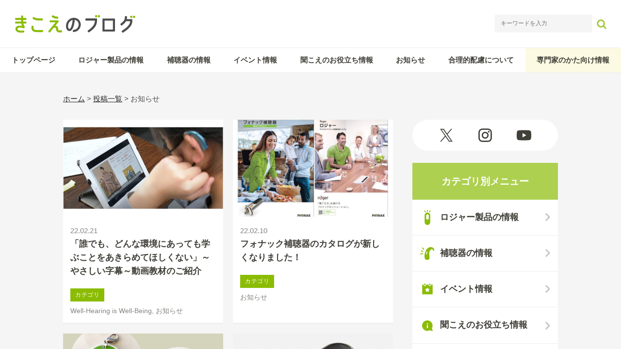

--- FILE ---
content_type: text/html; charset=UTF-8
request_url: https://www.kikoeblog.jp/?cat=60&paged=5
body_size: 7382
content:
<!doctype html>
<html lang="ja">
<head prefix="og: https://ogp.me/ns#">
<meta charset="utf-8">
<meta http-equiv="X-UA-Compatible" content="ie=edge">
<meta name="viewport" content="width=device-width, user-scalable=no">
<meta name="format-detection" content="telephone=no">
<meta name="keywords" content="聞こえのブログ">
<title>お知らせ | きこえのブログ by フォナック - Part 5</title>

		<!-- All in One SEO 4.9.3 - aioseo.com -->
	<meta name="description" content="- Part 5" />
	<meta name="robots" content="noindex, max-snippet:-1, max-image-preview:large, max-video-preview:-1" />
	<link rel="canonical" href="https://www.kikoeblog.jp/?cat=60/page/5" />
	<link rel="prev" href="https://www.kikoeblog.jp/?cat=60&#038;paged=4" />
	<link rel="next" href="https://www.kikoeblog.jp/?cat=60&#038;paged=6" />
	<meta name="generator" content="All in One SEO (AIOSEO) 4.9.3" />
		<!-- All in One SEO -->

<style id='wp-img-auto-sizes-contain-inline-css'>
img:is([sizes=auto i],[sizes^="auto," i]){contain-intrinsic-size:3000px 1500px}
/*# sourceURL=wp-img-auto-sizes-contain-inline-css */
</style>
<link rel="apple-touch-icon" sizes="180x180" href="/wp-content/uploads/fbrfg/apple-touch-icon.png">
<link rel="icon" type="image/png" sizes="32x32" href="/wp-content/uploads/fbrfg/favicon-32x32.png">
<link rel="icon" type="image/png" sizes="16x16" href="/wp-content/uploads/fbrfg/favicon-16x16.png">
<link rel="manifest" href="/wp-content/uploads/fbrfg/site.webmanifest">
<link rel="mask-icon" href="/wp-content/uploads/fbrfg/safari-pinned-tab.svg" color="#5bbad5">
<link rel="shortcut icon" href="/wp-content/uploads/fbrfg/favicon.ico">
<meta name="msapplication-TileColor" content="#00a300">
<meta name="msapplication-config" content="/wp-content/uploads/fbrfg/browserconfig.xml">
<meta name="theme-color" content="#ffffff"><link rel="stylesheet" href="https://www.kikoeblog.jp/wp-content/themes/twentynineteen-child/css/sanitize.css">
<link rel="stylesheet" href="https://www.kikoeblog.jp/wp-content/themes/twentynineteen-child/slick/slick.css"/>
<link rel="stylesheet" href="https://www.kikoeblog.jp/wp-content/themes/twentynineteen-child/slick/slick-theme.css">
<link rel="stylesheet" href="https://www.kikoeblog.jp/wp-content/themes/twentynineteen-child/css/pure-drawer.css">
<link rel="stylesheet" href="https://www.kikoeblog.jp/wp-content/themes/twentynineteen-child/css/styles.css">
<script src="https://cdnjs.cloudflare.com/ajax/libs/object-fit-images/3.2.3/ofi.js"></script>
<!-- Google Tag Manager -->
<script>(function(w,d,s,l,i){w[l]=w[l]||[];w[l].push({'gtm.start':
new Date().getTime(),event:'gtm.js'});var f=d.getElementsByTagName(s)[0],
j=d.createElement(s),dl=l!='dataLayer'?'&l='+l:'';j.async=true;j.src=
'https://www.googletagmanager.com/gtm.js?id='+i+dl;f.parentNode.insertBefore(j,f);
})(window,document,'script','dataLayer','GTM-WCJXCKC');</script>
<!-- End Google Tag Manager -->
<style id='global-styles-inline-css'>
:root{--wp--preset--aspect-ratio--square: 1;--wp--preset--aspect-ratio--4-3: 4/3;--wp--preset--aspect-ratio--3-4: 3/4;--wp--preset--aspect-ratio--3-2: 3/2;--wp--preset--aspect-ratio--2-3: 2/3;--wp--preset--aspect-ratio--16-9: 16/9;--wp--preset--aspect-ratio--9-16: 9/16;--wp--preset--color--black: #000000;--wp--preset--color--cyan-bluish-gray: #abb8c3;--wp--preset--color--white: #FFF;--wp--preset--color--pale-pink: #f78da7;--wp--preset--color--vivid-red: #cf2e2e;--wp--preset--color--luminous-vivid-orange: #ff6900;--wp--preset--color--luminous-vivid-amber: #fcb900;--wp--preset--color--light-green-cyan: #7bdcb5;--wp--preset--color--vivid-green-cyan: #00d084;--wp--preset--color--pale-cyan-blue: #8ed1fc;--wp--preset--color--vivid-cyan-blue: #0693e3;--wp--preset--color--vivid-purple: #9b51e0;--wp--preset--color--primary: #0073a8;--wp--preset--color--secondary: #005075;--wp--preset--color--dark-gray: #111;--wp--preset--color--light-gray: #767676;--wp--preset--gradient--vivid-cyan-blue-to-vivid-purple: linear-gradient(135deg,rgb(6,147,227) 0%,rgb(155,81,224) 100%);--wp--preset--gradient--light-green-cyan-to-vivid-green-cyan: linear-gradient(135deg,rgb(122,220,180) 0%,rgb(0,208,130) 100%);--wp--preset--gradient--luminous-vivid-amber-to-luminous-vivid-orange: linear-gradient(135deg,rgb(252,185,0) 0%,rgb(255,105,0) 100%);--wp--preset--gradient--luminous-vivid-orange-to-vivid-red: linear-gradient(135deg,rgb(255,105,0) 0%,rgb(207,46,46) 100%);--wp--preset--gradient--very-light-gray-to-cyan-bluish-gray: linear-gradient(135deg,rgb(238,238,238) 0%,rgb(169,184,195) 100%);--wp--preset--gradient--cool-to-warm-spectrum: linear-gradient(135deg,rgb(74,234,220) 0%,rgb(151,120,209) 20%,rgb(207,42,186) 40%,rgb(238,44,130) 60%,rgb(251,105,98) 80%,rgb(254,248,76) 100%);--wp--preset--gradient--blush-light-purple: linear-gradient(135deg,rgb(255,206,236) 0%,rgb(152,150,240) 100%);--wp--preset--gradient--blush-bordeaux: linear-gradient(135deg,rgb(254,205,165) 0%,rgb(254,45,45) 50%,rgb(107,0,62) 100%);--wp--preset--gradient--luminous-dusk: linear-gradient(135deg,rgb(255,203,112) 0%,rgb(199,81,192) 50%,rgb(65,88,208) 100%);--wp--preset--gradient--pale-ocean: linear-gradient(135deg,rgb(255,245,203) 0%,rgb(182,227,212) 50%,rgb(51,167,181) 100%);--wp--preset--gradient--electric-grass: linear-gradient(135deg,rgb(202,248,128) 0%,rgb(113,206,126) 100%);--wp--preset--gradient--midnight: linear-gradient(135deg,rgb(2,3,129) 0%,rgb(40,116,252) 100%);--wp--preset--font-size--small: 19.5px;--wp--preset--font-size--medium: 20px;--wp--preset--font-size--large: 36.5px;--wp--preset--font-size--x-large: 42px;--wp--preset--font-size--normal: 22px;--wp--preset--font-size--huge: 49.5px;--wp--preset--spacing--20: 0.44rem;--wp--preset--spacing--30: 0.67rem;--wp--preset--spacing--40: 1rem;--wp--preset--spacing--50: 1.5rem;--wp--preset--spacing--60: 2.25rem;--wp--preset--spacing--70: 3.38rem;--wp--preset--spacing--80: 5.06rem;--wp--preset--shadow--natural: 6px 6px 9px rgba(0, 0, 0, 0.2);--wp--preset--shadow--deep: 12px 12px 50px rgba(0, 0, 0, 0.4);--wp--preset--shadow--sharp: 6px 6px 0px rgba(0, 0, 0, 0.2);--wp--preset--shadow--outlined: 6px 6px 0px -3px rgb(255, 255, 255), 6px 6px rgb(0, 0, 0);--wp--preset--shadow--crisp: 6px 6px 0px rgb(0, 0, 0);}:where(.is-layout-flex){gap: 0.5em;}:where(.is-layout-grid){gap: 0.5em;}body .is-layout-flex{display: flex;}.is-layout-flex{flex-wrap: wrap;align-items: center;}.is-layout-flex > :is(*, div){margin: 0;}body .is-layout-grid{display: grid;}.is-layout-grid > :is(*, div){margin: 0;}:where(.wp-block-columns.is-layout-flex){gap: 2em;}:where(.wp-block-columns.is-layout-grid){gap: 2em;}:where(.wp-block-post-template.is-layout-flex){gap: 1.25em;}:where(.wp-block-post-template.is-layout-grid){gap: 1.25em;}.has-black-color{color: var(--wp--preset--color--black) !important;}.has-cyan-bluish-gray-color{color: var(--wp--preset--color--cyan-bluish-gray) !important;}.has-white-color{color: var(--wp--preset--color--white) !important;}.has-pale-pink-color{color: var(--wp--preset--color--pale-pink) !important;}.has-vivid-red-color{color: var(--wp--preset--color--vivid-red) !important;}.has-luminous-vivid-orange-color{color: var(--wp--preset--color--luminous-vivid-orange) !important;}.has-luminous-vivid-amber-color{color: var(--wp--preset--color--luminous-vivid-amber) !important;}.has-light-green-cyan-color{color: var(--wp--preset--color--light-green-cyan) !important;}.has-vivid-green-cyan-color{color: var(--wp--preset--color--vivid-green-cyan) !important;}.has-pale-cyan-blue-color{color: var(--wp--preset--color--pale-cyan-blue) !important;}.has-vivid-cyan-blue-color{color: var(--wp--preset--color--vivid-cyan-blue) !important;}.has-vivid-purple-color{color: var(--wp--preset--color--vivid-purple) !important;}.has-black-background-color{background-color: var(--wp--preset--color--black) !important;}.has-cyan-bluish-gray-background-color{background-color: var(--wp--preset--color--cyan-bluish-gray) !important;}.has-white-background-color{background-color: var(--wp--preset--color--white) !important;}.has-pale-pink-background-color{background-color: var(--wp--preset--color--pale-pink) !important;}.has-vivid-red-background-color{background-color: var(--wp--preset--color--vivid-red) !important;}.has-luminous-vivid-orange-background-color{background-color: var(--wp--preset--color--luminous-vivid-orange) !important;}.has-luminous-vivid-amber-background-color{background-color: var(--wp--preset--color--luminous-vivid-amber) !important;}.has-light-green-cyan-background-color{background-color: var(--wp--preset--color--light-green-cyan) !important;}.has-vivid-green-cyan-background-color{background-color: var(--wp--preset--color--vivid-green-cyan) !important;}.has-pale-cyan-blue-background-color{background-color: var(--wp--preset--color--pale-cyan-blue) !important;}.has-vivid-cyan-blue-background-color{background-color: var(--wp--preset--color--vivid-cyan-blue) !important;}.has-vivid-purple-background-color{background-color: var(--wp--preset--color--vivid-purple) !important;}.has-black-border-color{border-color: var(--wp--preset--color--black) !important;}.has-cyan-bluish-gray-border-color{border-color: var(--wp--preset--color--cyan-bluish-gray) !important;}.has-white-border-color{border-color: var(--wp--preset--color--white) !important;}.has-pale-pink-border-color{border-color: var(--wp--preset--color--pale-pink) !important;}.has-vivid-red-border-color{border-color: var(--wp--preset--color--vivid-red) !important;}.has-luminous-vivid-orange-border-color{border-color: var(--wp--preset--color--luminous-vivid-orange) !important;}.has-luminous-vivid-amber-border-color{border-color: var(--wp--preset--color--luminous-vivid-amber) !important;}.has-light-green-cyan-border-color{border-color: var(--wp--preset--color--light-green-cyan) !important;}.has-vivid-green-cyan-border-color{border-color: var(--wp--preset--color--vivid-green-cyan) !important;}.has-pale-cyan-blue-border-color{border-color: var(--wp--preset--color--pale-cyan-blue) !important;}.has-vivid-cyan-blue-border-color{border-color: var(--wp--preset--color--vivid-cyan-blue) !important;}.has-vivid-purple-border-color{border-color: var(--wp--preset--color--vivid-purple) !important;}.has-vivid-cyan-blue-to-vivid-purple-gradient-background{background: var(--wp--preset--gradient--vivid-cyan-blue-to-vivid-purple) !important;}.has-light-green-cyan-to-vivid-green-cyan-gradient-background{background: var(--wp--preset--gradient--light-green-cyan-to-vivid-green-cyan) !important;}.has-luminous-vivid-amber-to-luminous-vivid-orange-gradient-background{background: var(--wp--preset--gradient--luminous-vivid-amber-to-luminous-vivid-orange) !important;}.has-luminous-vivid-orange-to-vivid-red-gradient-background{background: var(--wp--preset--gradient--luminous-vivid-orange-to-vivid-red) !important;}.has-very-light-gray-to-cyan-bluish-gray-gradient-background{background: var(--wp--preset--gradient--very-light-gray-to-cyan-bluish-gray) !important;}.has-cool-to-warm-spectrum-gradient-background{background: var(--wp--preset--gradient--cool-to-warm-spectrum) !important;}.has-blush-light-purple-gradient-background{background: var(--wp--preset--gradient--blush-light-purple) !important;}.has-blush-bordeaux-gradient-background{background: var(--wp--preset--gradient--blush-bordeaux) !important;}.has-luminous-dusk-gradient-background{background: var(--wp--preset--gradient--luminous-dusk) !important;}.has-pale-ocean-gradient-background{background: var(--wp--preset--gradient--pale-ocean) !important;}.has-electric-grass-gradient-background{background: var(--wp--preset--gradient--electric-grass) !important;}.has-midnight-gradient-background{background: var(--wp--preset--gradient--midnight) !important;}.has-small-font-size{font-size: var(--wp--preset--font-size--small) !important;}.has-medium-font-size{font-size: var(--wp--preset--font-size--medium) !important;}.has-large-font-size{font-size: var(--wp--preset--font-size--large) !important;}.has-x-large-font-size{font-size: var(--wp--preset--font-size--x-large) !important;}
/*# sourceURL=global-styles-inline-css */
</style>
</head>

<body>
<!-- Google Tag Manager (noscript) -->
<noscript><iframe src="https://www.googletagmanager.com/ns.html?id=GTM-WCJXCKC"
height="0" width="0" style="display:none;visibility:hidden"></iframe></noscript>
<!-- End Google Tag Manager (noscript) -->

<header class="header_sp">
<div class="header_sp_in"><a href="/"><img src="https://www.kikoeblog.jp/wp-content/themes/twentynineteen-child/img/logo_kikoenoblog.svg" width="" height="" alt="聞こえのブログのロゴ"></a></div>
</header>

<div class="pure-container" data-effect="pure-effect-slide">
<input type="checkbox" id="pure-toggle-right" class="pure-toggle" data-toggle="right">
<label class="pure-toggle-label" for="pure-toggle-right" data-toggle-label="right">
<span class="pure-toggle-icon"></span>
</label>

<div class="pure-drawer" data-position="right">
  <div class="hamburger_container">
    <div class="hamburger_logo"><a href="/"><img src="https://www.kikoeblog.jp/wp-content/themes/twentynineteen-child/img/logo_kikoenoblog.svg" width="" height="" alt="聞こえのブログのロゴ"></a></div>
    <div class="hamburger_search">
    <form class="search_container" role="search" method="get" action="https://www.kikoeblog.jp/">
<input class="search_box" type="search" placeholder="キーワードを入力" value="" name="s">
<button class="search_icon" type="submit" name="button"><img src="https://www.kikoeblog.jp/wp-content/themes/twentynineteen-child/img/search.svg" width="20" height="20" alt="検索ボタン"></button>
</form>
    </div>
    <div class="hamburger_menu">
    <ul>
      <li><a href="/?cat=469"><img src="https://www.kikoeblog.jp/wp-content/themes/twentynineteen-child/img/icon_menu_roger.svg">ロジャー製品の情報</a></li>
      <li><a href="/?cat=472"><img src="https://www.kikoeblog.jp/wp-content/themes/twentynineteen-child/img/icon_menu_hearing-aid.svg">補聴器の情報</a></li>
      <li><a href="/?cat=57"><img src="https://www.kikoeblog.jp/wp-content/themes/twentynineteen-child/img/icon_menu_event.svg">イベント情報</a></li>
      <li><a href="/?cat=58"><img src="https://www.kikoeblog.jp/wp-content/themes/twentynineteen-child/img/icon_menu_info.svg">聞こえのお役立ち情報</a></li>
      <li><a href="/?cat=60"><img src="https://www.kikoeblog.jp/wp-content/themes/twentynineteen-child/img/icon_menu_notice.svg">お知らせ</a></li>
      <li><a href="/?cat=470"><img src="https://www.kikoeblog.jp/wp-content/themes/twentynineteen-child/img/icon_menu_consideration.svg">合理的配慮について</a></li>
      <li class="hamburger_menu_highlight"><a href="/?cat=471"><img src="https://www.kikoeblog.jp/wp-content/themes/twentynineteen-child/img/icon_menu_expert.svg">専門家のかた向け情報</a></li>
    </ul>
    </div>
    <div class="hamburger_sns">
      <ul>
        <li><a href="https://twitter.com/swiss_phonak" target="_blank"><img src="https://www.kikoeblog.jp/wp-content/themes/twentynineteen-child/img/icon_sns_mono_x.svg"></a></li>
        <li><a href="https://www.instagram.com/phonak_japan/" target="_blank"><img src="https://www.kikoeblog.jp/wp-content/themes/twentynineteen-child/img/icon_sns_mono_instagram.svg"></a></li>
        <li><a href="https://www.youtube.com/@phonak_japan" target="_blank"><img src="https://www.kikoeblog.jp/wp-content/themes/twentynineteen-child/img/icon_sns_mono_youtube.svg"></a></li>
      </ul>
    </div>
  </div>
</div>

<div class="pure-pusher-container">
<div class="pure-pusher">

<header class="header_pc">
  <div class="h_head_area">
    <div class="h_logo"><a href="/"><img src="https://www.kikoeblog.jp/wp-content/themes/twentynineteen-child/img/logo_kikoenoblog.svg" alt="聞こえのブログのロゴ"></a></div>
    <div class="h_search">
      <form class="search_container" role="search" method="get" action="https://www.kikoeblog.jp/">
<input class="search_box" type="search" placeholder="キーワードを入力" value="" name="s">
<button class="search_icon" type="submit" name="button"><img src="https://www.kikoeblog.jp/wp-content/themes/twentynineteen-child/img/search.svg" width="20" height="20" alt="検索ボタン"></button>
</form>
    </div>
  </div>

  <div class="h_navi">
    <ul>
      <li><a href="/">トップページ</a></li>
      <li><a href="/?cat=469">ロジャー製品の情報</a></li>
      <li><a href="/?cat=472">補聴器の情報</a></li>
      <li><a href="/?cat=57">イベント情報</a></li>
      <li><a href="/?cat=58">聞こえのお役立ち情報</a></li>
      <li><a href="/?cat=60">お知らせ</a></li>
      <li><a href="/?cat=470">合理的配慮について</a></li>
      <li class="h_navi_highlight"><a href="/?cat=471">専門家のかた向け情報</a></li>
    </ul>
  </div>
</header>



<main class="bg_gray">
<div class="wrapper clearfix">

<div class="breadcrumbs" typeof="BreadcrumbList" vocab="https://schema.org/">
  <span property="itemListElement" typeof="ListItem"><a property="item" typeof="WebPage" title="Go to きこえのブログ by フォナック." href="https://www.kikoeblog.jp" class="home"><span property="name">ホーム</span></a><meta property="position" content="1"></span> &gt; <span property="itemListElement" typeof="ListItem"><a property="item" typeof="WebPage" title="Go to 投稿一覧." href="https://www.kikoeblog.jp/?page_id=8077" class="post-root post post-post"><span property="name">投稿一覧</span></a><meta property="position" content="2"></span> &gt; <span class="archive taxonomy category current-item">お知らせ</span></div>

<section class="list_contents">


  <div class="list_box clearfix">
    <a href="https://www.kikoeblog.jp/?p=13100">
      <img src="https://www.kikoeblog.jp/wp-content/uploads/2022/02/eboard.jpg">
      <div class="list_box_text_area">
        <div class="list_box_day">22.02.21</div>
        <div class="list_box_heading">「誰でも、どんな環境にあっても学ぶことをあきらめてほしくない」～やさしい字幕～動画教材のご紹介</div>
        <div class="list_box_tag_green">カテゴリ</div>        <div class="list_box_category">
          Well-Hearing is Well-Being, お知らせ        </div>
      </div>
    </a>
  </div>


  <div class="list_box clearfix">
    <a href="https://www.kikoeblog.jp/?p=13095">
      <img src="https://www.kikoeblog.jp/wp-content/uploads/2022/02/92ab0bea23505b583a059f0fabbbe03d.jpg">
      <div class="list_box_text_area">
        <div class="list_box_day">22.02.10</div>
        <div class="list_box_heading">フォナック補聴器のカタログが新しくなりました！</div>
        <div class="list_box_tag_green">カテゴリ</div>        <div class="list_box_category">
          お知らせ        </div>
      </div>
    </a>
  </div>


  <div class="list_box clearfix">
    <a href="https://www.kikoeblog.jp/?p=13072">
      <img src="https://www.kikoeblog.jp/wp-content/uploads/2022/02/9a24432f2e8d327a281dba50e7b6063d.jpg">
      <div class="list_box_text_area">
        <div class="list_box_day">22.02.10</div>
        <div class="list_box_heading">フォナック補聴器オリジナル　難聴啓発グッズを開発！</div>
        <div class="list_box_tag_green">カテゴリ</div>        <div class="list_box_category">
          お知らせ        </div>
      </div>
    </a>
  </div>


  <div class="list_box clearfix">
    <a href="https://www.kikoeblog.jp/?p=13007">
      <img src="https://www.kikoeblog.jp/wp-content/uploads/2022/01/02ff85908d84293b1442505d13b95cf8-scaled.jpg">
      <div class="list_box_text_area">
        <div class="list_box_day">22.01.26</div>
        <div class="list_box_heading">【新製品】待望の「ロジャー オン」「ロジャー オン iN」ついに発売！</div>
        <div class="list_box_tag_green">カテゴリ</div>        <div class="list_box_category">
          お知らせ, フォナック製品の紹介, ロジャー製品の情報        </div>
      </div>
    </a>
  </div>


  <div class="list_box clearfix">
    <a href="https://www.kikoeblog.jp/?p=12996">
      <img src="https://www.kikoeblog.jp/wp-content/uploads/2022/01/77b1ebf44226b851da4716644694fbde.jpg">
      <div class="list_box_text_area">
        <div class="list_box_day">22.01.24</div>
        <div class="list_box_heading">【難聴理解への取り組み】動画のご紹介</div>
        <div class="list_box_tag_green">カテゴリ</div>        <div class="list_box_category">
          お知らせ        </div>
      </div>
    </a>
  </div>


  <div class="list_box clearfix">
    <a href="https://www.kikoeblog.jp/?p=12950">
      <img src="https://www.kikoeblog.jp/wp-content/uploads/2022/01/5f83d681a55dce2153f29ca76bfead52.jpg">
      <div class="list_box_text_area">
        <div class="list_box_day">22.01.06</div>
        <div class="list_box_heading">聴覚の健康と日常生活の関連性についての最新研究に興味がありますか？</div>
        <div class="list_box_tag_green">カテゴリ</div>        <div class="list_box_category">
          オーディオロジー ブログ, お知らせ        </div>
      </div>
    </a>
  </div>


  <div class="list_box clearfix">
    <a href="https://www.kikoeblog.jp/?p=12939">
      <img src="https://www.kikoeblog.jp/wp-content/uploads/2021/12/f7b8e6d04b6c514ea91f0f16aefe0ca0.jpg">
      <div class="list_box_text_area">
        <div class="list_box_day">21.12.28</div>
        <div class="list_box_heading">今年もありがとうございました。</div>
        <div class="list_box_tag_green">カテゴリ</div>        <div class="list_box_category">
          お知らせ        </div>
      </div>
    </a>
  </div>


  <div class="list_box clearfix">
    <a href="https://www.kikoeblog.jp/?p=12905">
      <img src="https://www.kikoeblog.jp/wp-content/uploads/2021/12/e5c345afb41ea752942df2665e2314d2.png">
      <div class="list_box_text_area">
        <div class="list_box_day">21.12.17</div>
        <div class="list_box_heading">厚生労働省：「難聴児の早期発見・早期療育推進のための基本方針（案）」に関するパブリックコメントを募集</div>
        <div class="list_box_tag_green">カテゴリ</div>        <div class="list_box_category">
          お知らせ        </div>
      </div>
    </a>
  </div>


  <div class="list_box clearfix">
    <a href="https://www.kikoeblog.jp/?p=12745">
      <img src="https://www.kikoeblog.jp/wp-content/uploads/2021/11/99a9cc2142f9a981fd4b7722cdd999f8.jpg">
      <div class="list_box_text_area">
        <div class="list_box_day">21.11.24</div>
        <div class="list_box_heading">【新製品】「フォナック クロス P」発売です。</div>
        <div class="list_box_tag_green">カテゴリ</div>        <div class="list_box_category">
          お知らせ, フォナック製品の紹介        </div>
      </div>
    </a>
  </div>


  <div class="list_box clearfix">
    <a href="https://www.kikoeblog.jp/?p=12817">
      <img src="https://www.kikoeblog.jp/wp-content/uploads/2021/11/5948b26cb9f7d865a4eefcdc82d665ee.jpg">
      <div class="list_box_text_area">
        <div class="list_box_day">21.11.24</div>
        <div class="list_box_heading">【新製品】「チャージ アンド ケア」本日発売です。</div>
        <div class="list_box_tag_green">カテゴリ</div>        <div class="list_box_category">
          お知らせ, フォナック製品の紹介        </div>
      </div>
    </a>
  </div>


  <div class="list_box clearfix">
    <a href="https://www.kikoeblog.jp/?p=12834">
      <img src="https://www.kikoeblog.jp/wp-content/uploads/2021/11/PHJP_Naida_P_FB_BestBTE.jpg">
      <div class="list_box_text_area">
        <div class="list_box_day">21.11.19</div>
        <div class="list_box_heading">フォナックが2021年の補聴器技術イノベーター賞で BTE 最高賞を獲得しました！</div>
        <div class="list_box_tag_green">カテゴリ</div>        <div class="list_box_category">
          お知らせ        </div>
      </div>
    </a>
  </div>


  <div class="list_box clearfix">
    <a href="https://www.kikoeblog.jp/?p=12792">
      <img src="https://www.kikoeblog.jp/wp-content/uploads/2021/11/Battery-13-Power-One-PL-Phonak-6-BLI_070-0076.jpg">
      <div class="list_box_text_area">
        <div class="list_box_day">21.11.18</div>
        <div class="list_box_heading">【冬の空気電池の上手な使い方】</div>
        <div class="list_box_tag_green">カテゴリ</div>        <div class="list_box_category">
          お知らせ, 聞こえのお役立ち情報        </div>
      </div>
    </a>
  </div>


  <div class="list_box clearfix">
    <a href="https://www.kikoeblog.jp/?p=5553">
      <img src="https://www.kikoeblog.jp/wp-content/uploads/2016/07/レオブログ用.jpg">
      <div class="list_box_text_area">
        <div class="list_box_day">21.11.16</div>
        <div class="list_box_heading">フォナックこどもキャラクター「レオ」と遊ぼう！</div>
        <div class="list_box_tag_green">カテゴリ</div>        <div class="list_box_category">
          お知らせ        </div>
      </div>
    </a>
  </div>


  <div class="list_box clearfix">
    <a href="https://www.kikoeblog.jp/?p=12800">
      <img src="https://www.kikoeblog.jp/wp-content/uploads/2021/11/19217e1bffaa62c4414614916b8e6153.jpg">
      <div class="list_box_text_area">
        <div class="list_box_day">21.11.09</div>
        <div class="list_box_heading">【冬の充電式補聴器の特徴と扱い方について】</div>
        <div class="list_box_tag_green">カテゴリ</div>        <div class="list_box_category">
          お知らせ, 補聴器の情報        </div>
      </div>
    </a>
  </div>


  <div class="list_box clearfix">
    <a href="https://www.kikoeblog.jp/?p=12718">
      <img src="https://www.kikoeblog.jp/wp-content/uploads/2021/10/9730b7a9fd1fa0a5f3ff6375d9b38aa1.jpg">
      <div class="list_box_text_area">
        <div class="list_box_day">21.10.29</div>
        <div class="list_box_heading">「バート マーベルで快適・清潔・お得に！キャンペーン」終了のお知らせ</div>
        <div class="list_box_tag_green">カテゴリ</div>        <div class="list_box_category">
          お知らせ        </div>
      </div>
    </a>
  </div>


  <div class="list_box clearfix">
    <a href="https://www.kikoeblog.jp/?p=12698">
      <img src="https://www.kikoeblog.jp/wp-content/uploads/2021/10/MicrosoftTeams-image-15-scaled.jpg">
      <div class="list_box_text_area">
        <div class="list_box_day">21.10.26</div>
        <div class="list_box_heading">【第66回 日本聴覚医学会 総会・学術講演会】フォナック補聴器の出展ブースへご来訪ありがとうございました。</div>
        <div class="list_box_tag_green">カテゴリ</div>        <div class="list_box_category">
          お知らせ        </div>
      </div>
    </a>
  </div>


  <div class="list_box clearfix">
    <a href="https://www.kikoeblog.jp/?p=12635">
      <img src="https://www.kikoeblog.jp/wp-content/uploads/2021/10/d7a038eae842d3ef3dc5e4225a23db1a.png">
      <div class="list_box_text_area">
        <div class="list_box_day">21.10.05</div>
        <div class="list_box_heading">フォナック補聴器とNintendo Switch™の接続手順をご紹介します。</div>
        <div class="list_box_tag_green">カテゴリ</div>        <div class="list_box_category">
          お知らせ        </div>
      </div>
    </a>
  </div>


  <div class="list_box clearfix">
    <a href="https://www.kikoeblog.jp/?p=12612">
      <img src="https://www.kikoeblog.jp/wp-content/uploads/2021/09/76c61d4f542c597f3009c6e49708b8bc-scaled.jpg">
      <div class="list_box_text_area">
        <div class="list_box_day">21.10.01</div>
        <div class="list_box_heading">【ご案内】第66回 日本聴覚医学会にて「ロジャー」による情報補償提供をいたします。</div>
        <div class="list_box_tag_green">カテゴリ</div>        <div class="list_box_category">
          お知らせ, 専門家のかた向け情報        </div>
      </div>
    </a>
  </div>


  <div class="list_box clearfix">
    <a href="https://www.kikoeblog.jp/?p=12586">
      <img src="https://www.kikoeblog.jp/wp-content/uploads/2021/09/PH_Nintendo-Switch_small.jpg">
      <div class="list_box_text_area">
        <div class="list_box_day">21.09.17</div>
        <div class="list_box_heading">フォナックの補聴器がNintendo Switch™で直接、接続できるようになりました。</div>
        <div class="list_box_tag_green">カテゴリ</div>        <div class="list_box_category">
          お知らせ        </div>
      </div>
    </a>
  </div>


  <div class="list_box clearfix">
    <a href="https://www.kikoeblog.jp/?p=12511">
      <img src="https://www.kikoeblog.jp/wp-content/uploads/2020/09/PH_Pic_keyvisual_claim_full_JA_01.png">
      <div class="list_box_text_area">
        <div class="list_box_day">21.09.17</div>
        <div class="list_box_heading">「Well-Hearing is Well-Being」「良い聞こえから始まる健康でしあわせな毎日」</div>
        <div class="list_box_tag_green">カテゴリ</div>        <div class="list_box_category">
          お知らせ, フォナック製品の紹介        </div>
      </div>
    </a>
  </div>


<div class="pagination clearfix"><span>Page 5 of 17</span><a href='https://www.kikoeblog.jp/?cat=60' class="inactive">1</a><a href='https://www.kikoeblog.jp/?cat=60&#038;paged=2' class="inactive">2</a><a href='https://www.kikoeblog.jp/?cat=60&#038;paged=3' class="inactive">3</a><a href='https://www.kikoeblog.jp/?cat=60&#038;paged=4' class="inactive">4</a><span class="current">5</span><a href='https://www.kikoeblog.jp/?cat=60&#038;paged=6' class="inactive">6</a><a href='https://www.kikoeblog.jp/?cat=60&#038;paged=7' class="inactive">7</a><a href='https://www.kikoeblog.jp/?cat=60&#038;paged=8' class="inactive">8</a><a href='https://www.kikoeblog.jp/?cat=60&#038;paged=9' class="inactive">9</a><a href='https://www.kikoeblog.jp/?cat=60&#038;paged=10' class="inactive">10</a><a href='https://www.kikoeblog.jp/?cat=60&#038;paged=11' class="inactive">11</a><a href='https://www.kikoeblog.jp/?cat=60&#038;paged=12' class="inactive">12</a><a href='https://www.kikoeblog.jp/?cat=60&#038;paged=13' class="inactive">13</a><a href='https://www.kikoeblog.jp/?cat=60&#038;paged=14' class="inactive">14</a><a href='https://www.kikoeblog.jp/?cat=60&#038;paged=15' class="inactive">15</a><a href='https://www.kikoeblog.jp/?cat=60&#038;paged=16' class="inactive">16</a><a href='https://www.kikoeblog.jp/?cat=60&#038;paged=17' class="inactive">17</a></div>

</section>

<section class="side">
  <section class="side_sns">
    <ul>
      <li><a href="https://twitter.com/swiss_phonak" target="_blank"><img src="https://www.kikoeblog.jp/wp-content/themes/twentynineteen-child/img/icon_sns_mono_x.svg"></a></li>
      <li><a href="https://www.instagram.com/phonak_japan/" target="_blank"><img src="https://www.kikoeblog.jp/wp-content/themes/twentynineteen-child/img/icon_sns_mono_instagram.svg"></a></li>
      <li><a href="https://www.youtube.com/@phonak_japan" target="_blank"><img src="https://www.kikoeblog.jp/wp-content/themes/twentynineteen-child/img/icon_sns_mono_youtube.svg"></a></li>
    </ul>
  </section>

  <section class="side_navi">
    <div class="side_navi_heading">カテゴリ別メニュー</div>
    <ul>
      <li><a href="/?cat=469" class="side_navi_arrow"><img src="https://www.kikoeblog.jp/wp-content/themes/twentynineteen-child/img/icon_menu_roger.svg">ロジャー製品の情報</a></li>
      <li><a href="/?cat=472" class="side_navi_arrow"><img src="https://www.kikoeblog.jp/wp-content/themes/twentynineteen-child/img/icon_menu_hearing-aid.svg">補聴器の情報</a></li>
      <li><a href="/?cat=57" class="side_navi_arrow"><img src="https://www.kikoeblog.jp/wp-content/themes/twentynineteen-child/img/icon_menu_event.svg">イベント情報</a></li>
      <li><a href="/?cat=58" class="side_navi_arrow"><img src="https://www.kikoeblog.jp/wp-content/themes/twentynineteen-child/img/icon_menu_info.svg">聞こえのお役立ち情報</a></li>
      <li><a href="/?cat=60" class="side_navi_arrow"><img src="https://www.kikoeblog.jp/wp-content/themes/twentynineteen-child/img/icon_menu_notice.svg">お知らせ</a></li>
      <li><a href="/?cat=470" class="side_navi_arrow"><img src="https://www.kikoeblog.jp/wp-content/themes/twentynineteen-child/img/icon_menu_consideration.svg">合理的配慮について</a></li>
      <li class="side_navi_highlight"><a href="/?cat=471" class="side_navi_arrow"><img src="https://www.kikoeblog.jp/wp-content/themes/twentynineteen-child/img/icon_menu_expert.svg">専門家のかた向け情報</a></li>
    </ul>
  </section>

  <div class="side_banner">
    <div><a href="/?cat=261"><img src="https://www.kikoeblog.jp/wp-content/themes/twentynineteen-child/img/sidemenu_myrogerstory.jpg" width="300" height="150" alt=""></a></div>
    <div><a href="/?page_id=8068"><img src="https://www.kikoeblog.jp/wp-content/themes/twentynineteen-child/img/sidemenu_leo.png" width="300" height="150" alt=""></a></div>
    <div><a href="/?page_id=8070"><img src="https://www.kikoeblog.jp/wp-content/themes/twentynineteen-child/img/sidemenu_contact.svg" width="300" height="150" alt=""></a></div>
    <div><a href="https://www.phonak.com/ja-jp/find-a-provider" target="_blank"><img src="https://www.kikoeblog.jp/wp-content/themes/twentynineteen-child/img/sidemenu_search.svg" width="300" height="150" alt=""></a></div>
  </div>

</section>
</div><!-- END wrapper -->
</main>

<section class="cta">
  <div class="cta_btn cta_contact">
    <a href="/?page_id=8070">
      <span class="cta_btn_inner"><span class="cta_text_small">フォナック製品について</span>問い合わせる</span>
    </a>
  </div>
  <div class="cta_btn cta_search">
	  <a href="https://www.phonak.com/ja-jp/find-a-provider" target="_blank">
      <span class="cta_btn_inner">補聴器販売店を探す<span class="cta_text_small">お近くのフォナック販売店を検索できます</span></span>
    </a>
  </div>
</section>

<section class="ctabnr">
  <div class="ctabnr_bnr pc_none">
    <a href="/?cat=261"><img src="https://www.kikoeblog.jp/wp-content/themes/twentynineteen-child/img/sidemenu_myrogerstory.jpg" alt=""></a>
  </div>
</section>

<section class="sns">
  <div class="sns_heading_icon"><img src="https://www.kikoeblog.jp/wp-content/themes/twentynineteen-child/img/sns_heading.svg"></div>
  <div class="sns_heading">聞こえに関する情報をお届けします</div>
  <div class="sns_small">
  <div class="sns_small_btn">
      <a href="https://twitter.com/swiss_phonak" target="_blank"><img src="https://www.kikoeblog.jp/wp-content/themes/twentynineteen-child/img/icon_sns_x.svg"><span>フォローする</span></a>
    </div>
    <div class="sns_small_btn">
      <a href="https://www.instagram.com/phonak_japan/" target="_blank"><img src="https://www.kikoeblog.jp/wp-content/themes/twentynineteen-child/img/icon_sns_instagram.png"><span>フォローする</span></a>
    </div>
    <div class="sns_small_btn">
      <a href="https://www.youtube.com/@phonak_japan" target="_blank"><img src="https://www.kikoeblog.jp/wp-content/themes/twentynineteen-child/img/icon_sns_youtube.svg">フォローする</a>
    </div>
  </div>
</section>

<footer class="footer">
  <div class="footer_in">
  <div class="footer_left">
    <img src="https://www.kikoeblog.jp/wp-content/themes/twentynineteen-child/img/logo_sonova.svg" alt="ソノヴァのロゴ">
    <div class="footer_external_sonova"><a href="https://www.sonova.com/en" class="footer_external_sonova_arrow" target="_blank">ソノヴァグループについて</a></div>
  </div>
  <div class="footer_right">
    <div class="f_right_1">
    <ul>
      <li><a href="/">トップページ</a></li>
      <li><a href="/?cat=469">ロジャー製品の情報</a></li>
      <li><a href="/?cat=472">補聴器の情報</a></li>
      <li><a href="/?cat=57">イベント情報</a></li>
      <li><a href="/?cat=58">聞こえのお役立ち情報</a></li>
      <li><a href="/?cat=60">お知らせ</a></li>
    </ul>
    </div>
    <div class="f_right_2">
    <ul>
      <li><a href="/?cat=261">my roger story</a></li>
      <li><a href="/?cat=470">合理的配慮</a></li>
      <li><a href="/?cat=343">オーディオロジーブログ</a></li>
      <li><a href="https://www.phonak.com/ja-jp/find-a-provider" target="_blank">販売店を探す</a></li>
      <li><a href="/?cat=471">専門家のかた向け情報</a></li>
    </ul>
    <div class="f_logo_phonak"><a href="https://www.phonak.com/jp/ja.html" target="_blank"><img src="https://www.kikoeblog.jp/wp-content/themes/twentynineteen-child/img/logo_phonak.svg" alt="phonakのロゴ"></a></div>
    </div>
  </div>
  </div><!-- END footer_in -->
</footer>

<section class="copyright">@ Phonak - A Sonova brand</section>

</div><!-- END pure-pusher -->
</div><!-- END pure-pusher-container -->
<label class="pure-overlay" for="pure-toggle-right" data-overlay="right"></label>
</div><!-- END pure-container -->

<script>objectFitImages();</script>
<script type="text/javascript" src="https://code.jquery.com/jquery-1.11.0.min.js"></script>
<script type="text/javascript" src="https://cdn.jsdelivr.net/npm/slick-carousel@1.8.1/slick/slick.min.js"></script>
<script type="text/javascript">
$('.center').slick({
  dots: true,
  arrows: true,
  prevArrow:'<div class="prev"><img src="https://www.kikoeblog.jp/wp-content/themes/twentynineteen-child/img/arrow_prev.svg" width="50" height="50"></div>',
  nextArrow:'<div class="next"><img src="https://www.kikoeblog.jp/wp-content/themes/twentynineteen-child/img/arrow_next.svg" width="50" height="50"></div>',
  autoplay: true,
  infinite: true,
  centerMode: true,
  centerPadding: '80px',
  slidesToShow: 3,
  responsive: [
    {
      breakpoint: 1920,
      settings: {
        centerPadding: '60px',
        slidesToShow: 2
      }
    },
    {
      breakpoint: 960,
      settings: {
        centerPadding: '40px',
        slidesToShow: 2
      }
    },
    {
      breakpoint: 480,
      settings: {
        centerPadding: '20px',
        slidesToShow: 1
      }
    }
  ]
});
</script>


</body>
</html>


--- FILE ---
content_type: text/css
request_url: https://www.kikoeblog.jp/wp-content/themes/twentynineteen-child/css/styles.css
body_size: 5428
content:
@charset "utf-8";

/*--------------------------------------------------------------
## 共通
--------------------------------------------------------------*/

html {
  font-size: 62.5%;
}
body{
  font-family: -apple-system, BlinkMacSystemFont, "Helvetica Neue", YuGothic, "ヒラギノ角ゴ ProN W3", Hiragino Kaku Gothic ProN, Arial, "メイリオ", Meiryo, sans-serif;
  text-align: justify;
  font-size: 1.5rem; font-size: 15px;
  line-height: 1.8;
  color: #4d4d4d;
  position: relative;
}
.clearfix:before,
.clearfix:after {
  content: " ";
  display: table;
}
.clearfix:after {
  clear: both;
}
.clearfix {
  *zoom: 1;
}
.clear{
  clear:both;
}
.iframe_wrapper,
.wp-block-embed__wrapper{
  position: relative;
  padding-bottom: 56.25%;
  padding-top: 30px;
  height: 0;
  overflow: hidden;
}
.iframe_wrapper iframe,
.iframe_wrapper object,
.iframe_wrapper embed,
.wp-block-embed__wrapper iframe,
.wp-block-embed__wrapper object,
.wp-block-embed__wrapper embed{
  position: absolute;
  top: 0;
  left: 0;
  width: 100%;
  height: 100%;
}

.video_wrapper{
  position: relative;
  width: 100%;
  padding-top: 56.25%;
}
.video_wrapper video{
  position: absolute;
  top: 0;
  left: 0;
  width: 100%;
  height: 100%;
}

iframe, img, video {
  max-width: 100%!important;
}

/* スマホのみ */
@media screen and (max-width: 767px){
  .sp_none{
    display:none!important;
  }  
}
  
/* タブレットのみ */
@media screen and (min-width : 768px) and (max-width: 1023px) {
  .tab_none{
    display:none!important;
  }
}
 
/* PC（小画面）とPC（大画面） */
@media print, screen and (min-width : 1024px){
  .pc_none{
    display:none!important;
  }
}
.gray_btn a{
  background: #a2c939 url(../img/arrow_white.svg) no-repeat 96% center;
  background-size: 20px 20px;
  text-align: center;
  width: 330px;
  border-radius: 3px;  
}
@media screen and (max-width:320px){
  .gray_btn a{
    width: 300px;
  }
}
@media screen and (max-width:1023px) {
  .gray_btn{
    margin: 0 auto;
    margin-bottom:30px;
  }
}
.gray_btn a{
  display: block;
  color: #fff;
  text-decoration: none;
  padding: 15px 10px 15px 0;
}

@media print, screen and (min-width:1024px){
	.gray_btn{
    margin-left:auto;
	}
  .gray_btn a {
    transition: all  0.2s;
    margin-top: 20px;
  }
  .gray_btn a:hover{
    background-color: #8BBC04;
  }
}

/*--------------------------------------------------------------
## ヘッダー
--------------------------------------------------------------*/

.pure-drawer {
  overflow-y:auto;
}
.header_sp{
  height: 58px;
  border-bottom: solid 1px #eee;
  display: flex;
  align-items: center;
  padding: 0 10px;
}
.header_sp img{
  width: 150px;
  height: auto;
}
.header_pc{
  display: none;
}
.h_logo img{
  max-width: 100%;
  height: auto;
}
.search_box{
  border: none;
  background-color: #fff;
  font-size: 12px;
  padding: 8px 12px;
  border-radius: 3px;
}
.search_icon{
  border: none;
  background: none;
  cursor : pointer;
  padding: 0 0 0 10px;
}
@media screen and (min-width:959px) {
  .header_pc{
    display: block;
    border-bottom: solid 1px #eee;
  }
  .header_sp,
  .pure-toggle,
  .pure-toggle-label{
    display: none;
  }
  .h_head_area{
    width: 100%;
    max-width: 1400px;
    margin: 0 auto;
    display: flex;
    justify-content: space-between;
    padding: 30px;
    align-items: center;
  }
  .h_navi{
    width: 100%;
    border-top: 1px solid #eee;
  }
  .h_navi ul{
    width: 100%;
    max-width: 1400px;
    margin: 0 auto;
    padding: 0;
    list-style: none;
    display: flex;
    align-items: center;
  }
  .h_navi ul li{
    flex-grow: 1;
  }
  .h_navi ul li.h_navi_highlight{
    background: #fcfae2;
  }
  .h_navi ul li a{
    display: flex;
    justify-content: center;
    align-items: center;
    height:50px;
    color: #403f38;
    font-weight: bold;
    text-decoration: none;
  }
}
@media screen and (min-width:960px) and (max-width:1279px) {
  .h_navi ul li{
    font-size: 14px;
    letter-spacing: -1px;
  }
}
@media screen and (min-width:960px) and (max-width:1023px) {
  .h_logo{
    width: 180px;
  }
}
@media screen and (min-width:1024px) and (max-width:1279px) {
}
@media screen and (min-width:960px) and (max-width:1400px) {
  .h_logo{
    width: 250px;
  }
}
@media print, screen and (min-width:1401px){
  .h_head_area{
    padding: 30px 0;
  }
  .h_logo{
    width: 300px;
  }
}
@media print, screen and (min-width:960px){
  .h_navi ul li a {
    position: relative;
  }
  .h_navi ul li a:hover:after{
    content: " ";
    position: absolute;
    width: 100%;
    height: 2px;
    background-color: #a2c939;
    bottom: 0;
  }
  .search_box{
    background-color: #f5f5f5;
    width: 200px;
  }  
}

/*--------------------------------------------------------------
## トップページのメイン画像
--------------------------------------------------------------*/

.top_mv{
  padding: 30px 0;
}
@media screen and (max-width:767px) {
  .top_mv{
    padding: 20px 0;
  }
}
.top_mv_box{
width: 600px;
height: 400px;
position: relative;
}
@media screen and (max-width:320px){
  .top_mv_box{
  width: 270px;
  height: 180px;
  }
}
@media screen and (min-width:321px) and (max-width:375px){
  .top_mv_box{
  width: 300px;
  height: 200px;
  }
}
@media screen and (min-width:376px) and (max-width:414px){
  .top_mv_box{
  width: 360px;
  height: 240px;
  }
}
@media screen and (min-width:415px) and (max-width:480px){
  .top_mv_box{
  width: 390px;
  height: 260px;
  }
}
@media screen and (min-width:481px) and (max-width:600px){
  .top_mv_box{
  width: 450px;
  height: 300px;
  }
}
@media screen and (min-width:601px) and (max-width:768px){
  .top_mv_box{
  width: 300px;
  height: 200px;
  }
}
@media screen and (min-width:769px) and (max-width:960px){
  .top_mv_box{
  width: 600px;
  height: 400px;
  }
}
@media print, screen and (min-width:961px) and (max-width:1024px){
  .top_mv_box{
  width: 420px;
  height: 280px;
  }
}
@media print, screen and (min-width:1025px) and (max-width:1280px){
  .top_mv_box{
  width: 510px;
  height: 340px;
  position: relative;
  }
}
@media print, screen and (min-width:1920px) and (max-width:2047px){
  .top_mv_box{
  width: 540px;
  height: 360px;
  position: relative;
  }
}

/* .top_mv_box:before{
content: '';
position: absolute;
top: 0;
bottom: 0;
left: 0;
right: 0;
background: inherit;
-webkit-filter: brightness(50%);
filter: brightness(50%);
} */
.top_mv_box a {
  display: block;
  position: absolute;
  top: 0;
  left: 0;
  height:100%;
  width: 100%;
}
.top_mv_box a:after{
  content: "";
  position: absolute; 
  z-index: 2;
  display: block; 
  top: 0; right: 0; bottom: 0; left: 0;  
  background: hsla(0,0%,0%,0.4);
}
.top_mv_in{
  position: absolute;
  bottom: 15px;
  left: 15px;
  right: 15px;
  z-index: 3;
}
a .top_mv_day{
  color: #fff;
}
a .top_mv_heading{
  font-size: 1.8rem; font-size: 18px;
  font-weight: bold;
  color: #fff;
  line-height: 1.5;
  text-align: left;
  margin-bottom: 10px;
}
a .top_mv_tag{
  font-size: 1.2rem; font-size: 12px;
  display: inline-block;
  background-color: #5e91cf;
  padding: 3px 10px;
  letter-spacing: 0.05rem;
  color: #fff;
}
a .top_mv_category{
  display: inline-block;
  color: #fff;
}

/*--------------------------------------------------------------
## トップページのバナーエリア
--------------------------------------------------------------*/

.top_bnr_area{
  padding: 10px 20px 50px 20px;
}
.top_bnr_area a{
  max-width: 1020px;
  margin: 0 auto;
  display: block;
  transition: all  0.2s;
}
.top_bnr_area a:hover{
  opacity: 0.8;
}

/* ******************************************************************** */
/* レイアウト */
/* ******************************************************************** */

.bg_gray{
  background-color: #f5f5f5;
  padding: 20px 0 80px 0;
}
.side{
  display: none;
}
.list_contents{
  margin-top: 30px;
}
.main_contents{
  margin-top: 30px;
  margin-bottom: 30px;
}
.main_contents img{
  max-width: 100%;
  height: auto;
}
.main_contents a:link,
.main_contents a:visited {
  color: #a2c939;
  font-weight: bold;
}
.main_contents a:hover,
.main_contents a:active{
  text-decoration: none;
}
.main_contents table{
  width: 100%;
}
.main_contents table th,
.main_contents table td{
  border: 1px solid #eee;
  padding: 5px ;
}
.main_contents table th{
  background-color: #aed051;
  text-align: center;
}

@media print, screen and (min-width:1024px){
  .wrapper{
    width: 1020px;
    margin: 0 auto;
  }
  .list_contents{
    width: 680px;
    float: left;
  }
  .main_contents{
    width: 680px;
    float: left;
    background-color: #fff;
    padding: 15px 30px;
  }
  .side{
    display: block;
    width: 300px;
    float: right;
    margin-top: 30px;
  }
  .main_contents img.aligncenter,
  .main_contents .aligncenter img{
    display: block;
    margin: 0 auto;
  }
  .main_contents img.alignright,
  .main_contents .alignright img{
    float: right;
    margin: 0 0 20px 20px;
  }
  .main_contents img.alignleft,
  .main_contents .alignleft img{
    float: left;
    margin: 0 20px 20px 0;
  }
}
@media screen and (max-width:1023px){
  .main_contents{
    background-color: #fff;
    margin-right: 10px;
    margin-left: 10px;
    padding: 10px;
  }
}
@media screen and (max-width:767px){
  .wrapper h1{
    text-align: left;
  }
}
.main_contents_upper_info{
  margin: 24px 0;
}
.share ul{
  list-style: none;
  margin: 0; padding: 0;
  display: -webkit-box;
  display: -ms-flexbox;
  display: flex;
  -ms-flex-wrap: wrap;
  flex-wrap: wrap;
  font-size: 1.4rem;
  letter-spacing: -0.1em;
}
.share li{
  margin-left: 8px;
}
.share li:first-child{
  margin: 0;
}
.main_contents .share li a{
  color: #fff;
  padding: 5px 15px;
  display: block;
  text-decoration: none;
  letter-spacing: 0.05rem;
}
.share li.facebook{
  background-color: #3B5998;
}
.share li.twitter{
  background-color: #403f38;
}
.share li.line{
  background-color: #27B902;
}
.share li img{
  display: inline;
  vertical-align: text-top;
  height: 20px;
  margin-right: 8px;
}
@media screen and (max-width:767px){
  .share ul{
    -webkit-box-pack: center;
    -ms-flex-pack: center;
    justify-content: center;
  }
  .share li{
    margin-left: 8px;
  }
  .share li a{
    padding: 20px 10px 10px;
  }
  .main_contents_upper_date{
    margin-bottom: 16px;
  }
}
@media screen and (min-width:768px){
  .main_contents_upper_info{
    display: -webkit-box;
    display: -ms-flexbox;
    display: flex;
    -webkit-box-pack: justify;
    -ms-flex-pack: justify;
    justify-content: space-between;
    -webkit-box-align: center;
    -ms-flex-align: center;
    align-items: center;
  }
}

/* ******************************************************************** */
/* ハンバーガー */
/* ******************************************************************** */

.hamburger_container{
  padding: 30px 20px;
}
.hamburger_logo{
  width: 180px;
  margin-bottom: 30px;
}
.hamburger_logo img{
  max-width: 100%;
  height: auto;
}
.hamburger_search{
  margin-bottom: 20px;
}
form.search_container{
  display: flex;
}
.hamburger_container .search_box{
  width: 100%;
}
.hamburger_container ul{
  list-style: none;
  padding: 0;
  margin: 0;
}
.hamburger_menu{
  margin-bottom: 30px;
}
.hamburger_menu ul li{
  background-color: #fff;
  border-radius: 3px;
  margin-bottom: 5px;
}
.hamburger_menu ul li.hamburger_menu_highlight{
  background-color: #fffde8;
}
.hamburger_menu ul li a{
  display: block;
  color: #403f38;
  font-weight: bold;
  text-decoration: none;
  padding: 15px 12px;
}
.hamburger_menu ul li a img{
  width: 25px;
  height: 25px;
  margin-right: 10px;
}
.hamburger_sns ul{
  display: flex;
  margin: 0;
  padding: 0;
  justify-content: center;
}
.hamburger_sns ul li{
  margin: 0 15px;
}
.hamburger_sns ul li img{
  width: 30px;
}

/* ******************************************************************** */
/* 目次ページ */
/* ******************************************************************** */

.list_contents{
  display: -webkit-box;
  display: -ms-flexbox;
  display: flex;
  -ms-flex-wrap: wrap;
  flex-wrap: wrap;
}
.list_box{
  width: 330px;
  background-color: #fff;
  margin-bottom: 20px;
  border-bottom:solid 2px #eee;
}
.list_box img{
  height: 200px;
  width: 100%;
  object-fit: cover;
  font-family: 'object-fit: cover;'; /*IE対策*/
}
.list_box a{
  display: -webkit-box;
  display: -ms-flexbox;
  display: flex;
  -webkit-box-orient: vertical;
  -webkit-box-direction: normal;
  -ms-flex-direction: column;
  flex-direction: column;
  height: 100%;
  text-decoration: none;
}
.list_box_text_area{
  padding: 15px;
  text-align: left;
}
a .list_box_day{
  color: #83837f;
}
a .list_box_heading{
  color: #403f38;
  font-weight: bold;
  font-size: 1.8rem; font-size: 18px;
  margin-bottom: 20px;
  line-height: 1.6;
}
a .list_box_tag{
  display: inline-block;
  background-color: #e2c900;
  color: #fff;
  font-size: 1.2rem; font-size: 12px;
  padding: 3px 10px;
  letter-spacing: 0.05rem;
  margin-bottom: 4px;
}
a .list_box_tag_green{
  display: inline-block;
  background-color: #8BBC04;
  color: #fff;
  font-size: 1.2rem; font-size: 12px;
  padding: 3px 10px;
  letter-spacing: 0.05rem;
  margin-bottom: 10px;
}
a .list_box_category{
  color: #83837f;
  font-size: 1.4rem; font-size: 14px;
  line-height: 1.4;
}
@media screen and (max-width:320px){
  .list_box {
    width: 300px;
  }
  .list_box img{
    width: 300px;
  }
}
@media screen and (max-width:1023px){
  .list_contents{
    -ms-flex-pack: distribute;
    justify-content: space-around;
    max-width:700px;
    margin-left:auto;
    margin-right:auto;
  }
}

@media print, screen and (min-width:1024px){
  .list_contents{
    -webkit-box-pack: justify;
    -ms-flex-pack: justify;
    justify-content: space-between;
  }
}

@media print, screen and (min-width:960px){
  .list_box a {
    transition: all  0.2s;
  }
  .list_box a:hover,
  .list_box a:active{
    opacity: 0.8;
  }
}

/* ******************************************************************** */
/* サイド */
/* ******************************************************************** */

.side_navi{
  background-color: #fff;
  border-bottom: 2px solid #eee;
  margin-bottom: 25px;
}
.side_navi_heading{
  background-color: #aed051;
  text-align: center;
  color: #fff;
  font-size: 20px;
  font-weight: bold;
  padding: 20px 0;
}
.side_navi ul{
  list-style: none;
  margin: 0; padding: 0;
}
.side_navi ul li{
  font-size: 18px;
  border-bottom: 1px solid #eee;
}
.side_navi ul li:last-child{
  border: none;
}
.side_navi ul li.side_navi_highlight{
  background-color: #fffde8;
}
.side_navi ul li a{
  display: block;
  padding: 20px 15px;
  text-decoration: none;
  color: #403f38;
  font-weight: bold;
  background: url(../img/arrow_gray.svg) no-repeat 96% center;
  background-size: 20px 20px;
}
@media print, screen and (min-width:960px){
  .side_navi ul li a {
    transition: all  0.2s;
  }
  .side_navi ul li a:hover{
    color: #8BBC04;
  }
  .side_navi ul li a img{
    width: 32px;
    height: 32px;
    margin-right: 10px;
  }
}
.side_sns{
  margin-bottom: 25px;
}
.side_sns ul {
  list-style: none;
  margin: 0;
  padding: 0;
  display: flex;
  justify-content: center;
  background-color: #fff;
  height: 64px;
  border-radius: 32px;
  align-items: center;
}
.side_sns img{
	margin:0 25px;
  width: 30px;
  transition: all  0.2s;
}
.side_sns img:hover{
  opacity: 0.8;
}
.side_banner img{
  margin-bottom: 15px;
  transition: all  0.2s;
}
.side_banner img:hover{
  opacity: 0.8;
}

/* ******************************************************************** */
/* call to action */
/* ******************************************************************** */

.cta{
  padding-top: 100px;
  font-size: 2.9rem; font-size: 29px;
  font-weight: bold;
  max-width: 1020px;
  margin: 0 auto;
  display: flex;
  justify-content: space-between;
  letter-spacing: 0.1rem;
  line-height: 1.4;
}
.cta_text_small{
  font-size: 1.5rem; font-size: 15px;
  font-weight: normal;
  display: block;
}
.cta_btn{
  border-radius: 5px;
  width: calc((100% - 20px)/2);
  transition: all  0.2s;
}
.cta_btn a{
  color: #fff;
  text-decoration: none;
  display: flex;
  justify-content: center;
  align-items: center;
  height: 120px;
}
.cta_contact{
  background: #a2c939;
}
.cta_contact:hover{
  background: #8BBC04;
}
.cta_search{
  background: #797974;
}
.cta_search:hover{
  background: #63635e;
}
.cta_btn_inner{
  display: inline-block;
  padding-left: 65px;
}
.cta_contact .cta_btn_inner{
  background: url(../img/cta_contact.svg) no-repeat left center;
  background-size: 50px 50px;
}
.cta_search .cta_btn_inner{
  background: url(../img/cta_search.svg) no-repeat left center;
  background-size: 50px 50px;
}
.ctabnr{
  padding: 50px 0 100px 0;
  text-align: center;
}
.ctabnr_bnr a img{
  transition: all  0.2s;
  display: inline-block;
  width: 700px;
  height: auto;
}
.ctabnr_bnr a img:hover{
  opacity: 0.8;
}
@media screen and (max-width:599px) {
  .cta{
    font-size: 2.6rem; font-size: 26px;
    text-align: center;
    flex-direction: column;
    padding: 50px 10px 0 10px;
    letter-spacing: 0;
  }
  .cta_text_small{
    font-size: 1.4rem; font-size: 14px;
  }  
  .cta_btn{
    width: 100%;
    margin-bottom: 20px;
  }
  .cta_btn a{
    height: auto;
    padding: 15px 10px;
  }
  .cta_btn_inner{
    padding: 35px 0 0 0;
  }
  .cta_contact .cta_btn_inner{
    background-position: top center;
    background-size: 30px 30px;
  }
  .cta_search .cta_btn_inner{
    background-position: top center;
    background-size: 30px 30px;
  }
  .ctabnr{
    padding: 20px 10px 100px 10px;
  }
  .ctabnr_bnr{
    margin-bottom: 10px;
  }
}
@media screen and (min-width:600px) and (max-width:1023px){
  .cta{
    flex-direction: column;
    padding-left: 20px;
    padding-right: 20px;
    justify-content: center;
  }
  .cta_btn{
    width: 100%;
    max-width: 700px;
    margin: 0 auto 20px auto;
  }
  .ctabnr{
    display: flex;
    justify-content: center;
    padding-left: 10px;
    padding-right: 10px;
  }
  .ctabnr_bnr{
    width: 345px;
    margin: 0 10px;
  }
}


/* ******************************************************************** */
/* snsセクション */
/* ******************************************************************** */

.sns{
  background-color: #f4f7e8;
  padding: 75px 0;
  position: relative;
  margin-bottom: 75px;
}
.sns_heading_icon{
  position: absolute;
  top: -50px;
  left: 0;
  right: 0;
  margin: auto;
  width: 100px;
  height: auto;
}
.sns_heading{
  font-size: 2.7rem; font-size: 27px;
  font-weight: bold;
  text-align: center;
  color: #4d4d4d;
  margin-bottom: 25px
}
.sns_small{
  display: flex;
  justify-content: center;
}
.sns_small_btn a{
  background-color: #fff;
  border-radius: 25px;
  font-weight: bold;
  transition: all  0.2s;
  margin: 0 10px;
  display: flex;
  letter-spacing: 1px;
  align-items: center;
  width: 200px;
  height: 60px;
  border-radius: 30px;
  justify-content: center;
  padding-right: 10px;
  color: #83837f;
  text-decoration: none;
}
.sns_small_btn a:hover{
  background-color: #fcfff3;
}
.sns_small_btn img{
  width: 30px;
  margin-right: 8px;
}
@media screen and (max-width: 767px){
  .sns{
    padding: 75px 15px;
  }
  .sns_heading{
    font-size: 20px;
    margin-bottom: 15px
  }  
  .sns_small{
    flex-direction: column;
    align-items: center;
  }
  .sns_small_btn a{
    margin-bottom: 10px;
  }
}

/* ******************************************************************** */
/* footer */
/* ******************************************************************** */

.footer{
  border-top: 1px solid #eee;
}
.footer_in{
  max-width: 1000px;
  display: flex;
  margin: 0 auto;
  justify-content: space-between;
}
.footer_left{
  padding: 50px 0;
}
.footer_left img{
  width: 260px;
  height: auto;
  display: block;
  margin-bottom: 35px;
}
.footer_external_sonova{
  text-align: center;
  width: 260px;
  max-width: 100%;
}
.footer_external_sonova a{
  display: block;
  color: #4d4d4d;
  text-decoration: none;
  padding: 15px 10px 15px 0;
  background:#e9e9e8 url(../img/arrow_gray_dark.svg) no-repeat 96% center;
  background-size: 20px 20px;
  border-radius: 3px;
  transition: all  0.2s;
}
.footer_external_sonova a:hover{
  background-color: #c1c1bf;
}
.footer_right{
  display: flex;
}
.f_right_1,
.f_right_2 {
  padding: 50px 0;
}
.footer_right ul{
  margin: 0 50px;
  padding: 0;
}
.footer_right ul li{
  list-style: none;
  margin-bottom: 10px;
}
.footer_right ul li a{
  color: #4d4d4d;
  text-decoration: none;
}
.footer_right ul li a:hover{
  text-decoration: underline;
}
.f_logo_phonak{
  width: 200px;
  height: auto;
  margin: 50px 50px 0 50px;
}
.f_logo_phonak img{
  max-width: 100%;
  height: auto;
}

.copyright{
  background-color: #4d4d4d;
  text-align: center;
  color: #fff;
  padding: 15px 0;
  font-size: 12px;
}

@media screen and (max-width:599px) {
  .footer_in{
    flex-direction: column;
  }
  .footer_left{
    width: 100%;
    display: flex;
    align-items: center;
    flex-direction: column;
    border-bottom: 1px solid #eee;
    padding: 50px 20px;
  }
  .footer_left img{
    max-width: 100%;
  }
  .footer_right{
    flex-direction: column;
    padding: 50px 0;
  }
  .f_right_1,
  .f_right_2 {
    width: 100%;
    padding: 0;
  }
  .footer_right ul{
    margin: 0 20px;
  }
  .f_logo_phonak{
    margin: 50px auto 0 auto;
  }
}
@media screen and (min-width:600px) and (max-width:1023px){
  .footer_in{
    flex-direction: column;
  }
  .footer_left{
    width: 100%;
    display: flex;
    align-items: center;
    flex-direction: column;
    border-bottom: 1px solid #eee;
  }
  .f_right_1{
    border-right: 1px solid #eee;
  }
  .f_right_1,
  .f_right_2 {
    width: 50%;
  }
}
@media print, screen and (min-width:1024px) {
  .footer_left{
    flex: 1;
  }
  .f_right_1,
  .f_right_2 {
    border-left: 1px solid #eee;
  }
}



/*--------------------------------------------------------------
## パンくず
--------------------------------------------------------------*/

.breadcrumbs{
  margin: 20px 0 0;
}
.breadcrumbs a:link,
.breadcrumbs a:visited{
  color: #222;
}
.breadcrumbs a:hover,
.breadcrumbs a:active{
  text-decoration: none;
}
@media screen and (max-width:767px){
  .breadcrumbs{
    margin: 20px 10px;
    font-size: 1.2rem; font-size: 12px;
  }
}


/*--------------------------------------------------------------
## ページネーション
--------------------------------------------------------------*/

@media screen and (max-width:767px){
  .pagination{
    margin: 30px 10px 50px 10px;
  }
}
@media print, screen and (min-width:768px){
  .pagination{
    margin: 30px 0 50px;
  }
}
.pagination span, .pagination a {
	display:block;
	float:left;
	margin: 2px 2px 2px 0;
	padding:6px 9px 5px 9px;
	text-decoration:none;
	width:auto;
	color:#fff;
	background: #B3B3B3;
}
.pagination a:link,
.pagination a:visited,
.pagination a:hover,
.pagination a:active{
	color:#fff;
}
.pagination a:hover,
.pagination .current{
	background: #a2c939;
}


/*--------------------------------------------------------------
## お問い合わせなどのフォーム
--------------------------------------------------------------*/

table.form{
  width: 100%;
  margin-bottom: 15px;
  text-align: left;
}
table.form th,
table.form td{
  border: 1px solid #eee;
  padding: 10px ;
}
table.form th{
  background-color: #f4f7e8;
  text-align: left;
  width: 200px;
}
table.form input.all-100{
  width: 100%;
}
table.form th span{
  font-size: 12px;
  color: red;
}
table.form input.sp-100{
  width: 100%;
  display: block;
  margin: 5px 0;
}
@media screen and (max-width:767px){
  table.form th,
  table.form td{
    display: block;
    width: 100%;
    position: relative;
  }
}

.contact_privacy{
  margin-top: 30px;
}
.contact_privacy h2{
  text-align: center;
}
.contact_privacy_description{
  height: 180px;
  overflow-y: scroll;
  transform: translateZ(0);
  border: 1px solid #eee;
  padding: 0 15px;
}


/*--------------------------------------------------------------
## レオ君　プロフィール　
--------------------------------------------------------------*/

.main_contents h2{
  font-size: 21px;
  margin: 10px 0;
  color: #a2c939;
  border-top: 2px solid #eaeaea;
  border-bottom: 2px solid #eaeaea;
  padding: 8px 10px 6px 10px;
}

.main_contents .profile_box{
	display: flex;
	justify-content: space-between;
	flex-wrap: wrap;
	align-items: center;
}

.main_contents .profile_img{
	width: 35%;
	height: 100%;
}

.main_contents .profile_box table{
	border-collapse: collapse;
	width: 65%;
	margin:0 0 30px 0;
	background: #fff;
	font-size: 15px;
}

.main_contents .profile_box table tr th,.main_contents .profile_box table tr td{
  padding: 10px;
  border-bottom:dotted 2px #ddd;
  line-height: 22px;
  border-left: none !important;
  border-right: none !important;
  border-top: none !important;
}

.main_contents .profile_box table tr th{
  font-weight: bold;
  color: #8abc07;
  background-color: #fff !important;
  text-align: left;
}

.main_contents .profile_box_02{
	display: flex;
	justify-content: space-between;
	flex-wrap: wrap;
	margin-bottom: 30px;
}

.main_contents .profile_box_02 img{
	width: 32%;
	height: 100%;
}

@media screen and (max-width:767px){

  .main_contents .profile_img{
    width: 100%;
    max-width: 220px;
    margin: 0 auto;
  }

  .main_contents .profile_box table{
  	width: 100%;
  }

  .main_contents .profile_box_02 img{
    max-width: 250px;
    width: 100%;
    margin: 0 auto 10px auto;
  }
}


/*--------------------------------------------------------------
## 浅井慎平×ロジャー　
--------------------------------------------------------------*/

.img_caption{
	display:block;
	background-color:#f4f7e8;
	margin:0;
	padding:0;
}

.block_left{
	float:left;
	margin:0 20px 20px 0;
}

.block_right{
	float:right;
	margin:0 0 20px 20px;
}

.interview_name{
	font-weight:bold;
	padding-right:20px;
}

figcaption{
	padding:15px;
	font-size:13px;
	letter-spacing:0;
	line-height:150%;
}

@media screen and (max-width:767px){
	
.img_caption,
.img_caption img{
	width:100%;
}
	
}

@media print, screen and (min-width:768px){

.img_caption{
	width:250px;
}

.paragraph{
	margin-bottom:40px;
}
	
}

/*--------------------------------------------------------------
## カテゴリー my roger story
--------------------------------------------------------------*/
.category_myrogerstory_link_to_fmuser{
  width: 100%;
  margin-top: 20px;
}
.category_myrogerstory_link_to_fmuser > .btn{
  display: inline-block;
  box-shadow: 0 2px #eee;
}
.category_myrogerstory_link_to_fmuser > .btn a{
  background-color: #aed051;
  color: #fff;
  text-decoration: none;
  display: block;
  padding: 12px 32px;
  font-size: 18px;
  border-radius: 4px;
}
@media screen and (max-width:767px){
  .category_myrogerstory_link_to_fmuser{
    text-align: center;
  }
}

--- FILE ---
content_type: image/svg+xml
request_url: https://www.kikoeblog.jp/wp-content/themes/twentynineteen-child/img/icon_menu_roger.svg
body_size: 679
content:
<?xml version="1.0" encoding="utf-8"?>
<!-- Generator: Adobe Illustrator 25.2.3, SVG Export Plug-In . SVG Version: 6.00 Build 0)  -->
<svg version="1.1" id="roger" xmlns="http://www.w3.org/2000/svg" xmlns:xlink="http://www.w3.org/1999/xlink" x="0px" y="0px"
	 viewBox="0 0 35 35" style="enable-background:new 0 0 35 35;" xml:space="preserve">
<style type="text/css">
	.st0{fill:#8BBC07;}
	.st1{fill:none;stroke:#8BBC07;stroke-width:1.9;stroke-linecap:round;stroke-miterlimit:10;}
</style>
<path class="st0" d="M17.5,6.0239859c-3.490633,0-6.3202848,2.8297167-6.3202848,6.3203497v15.3481998
	c0,3.490633,2.8296518,6.3202858,6.3202848,6.3202858s6.3202858-2.8296528,6.3202858-6.3202858V12.3443356
	C23.8202858,8.8537025,20.990633,6.0239859,17.5,6.0239859z M20.6312428,18.9601097
	c0,1.6289444-1.3204842,2.9494267-2.9494286,2.9494267s-2.9494915-1.3204823-2.9494915-2.9494267V12.960103
	c0-1.6289454,1.3205471-2.9494286,2.9494915-2.9494286s2.9494286,1.3204832,2.9494286,2.9494286V18.9601097z"/>
<line class="st1" x1="11.179697" y1="2.2588606" x2="12.9704084" y2="4.562479"/>
<line class="st1" x1="23.820303" y1="2.2588606" x2="22.0295906" y2="4.562479"/>
<line class="st1" x1="17.7293282" y1="3.7884612" x2="17.7293282" y2="1.0349796"/>
</svg>


--- FILE ---
content_type: image/svg+xml
request_url: https://www.kikoeblog.jp/wp-content/themes/twentynineteen-child/img/icon_menu_info.svg
body_size: 759
content:
<?xml version="1.0" encoding="utf-8"?>
<!-- Generator: Adobe Illustrator 25.2.3, SVG Export Plug-In . SVG Version: 6.00 Build 0)  -->
<svg version="1.1" id="info" xmlns="http://www.w3.org/2000/svg" xmlns:xlink="http://www.w3.org/1999/xlink" x="0px" y="0px"
	 viewBox="0 0 35 35" style="enable-background:new 0 0 35 35;" xml:space="preserve">
<style type="text/css">
	.st0{fill:#8BBC07;}
</style>
<path class="st0" d="M29.4787731,28.9725342l-1.9355469-5.8125c1.0195312-1.7789307,1.5566406-3.800415,1.5566406-5.8590088
	C29.0998669,10.7929688,23.8068981,5.5,17.3012829,5.5c-6.5080557,0-11.8010244,5.2929688-11.8010244,11.8010254
	c0,6.5056152,5.2929688,11.798584,11.8010244,11.798584c1.8549805,0,3.7010498-0.4436035,5.3494873-1.2830811l6.3475342,1.6700439
	C29.0312634,29.4960938,29.0667858,29.5,29.0998669,29.5c0.109375,0,0.2148438-0.0449219,0.2910156-0.1269531
	C29.4923229,29.265625,29.5258923,29.1135254,29.4787731,28.9725342z M18.8994274,21.7023926
	c0,0.7716064-0.6247559,1.3972168-1.3972168,1.3972168s-1.4016113-0.6256104-1.4016113-1.3972168v-4.2001953
	c0-0.776001,0.6291504-1.4014893,1.4016113-1.4014893s1.3972168,0.6290283,1.3972168,1.4014893V21.7023926z M17.5022106,14.7036133
	c-0.7724609,0-1.4016113-0.6291504-1.4016113-1.4016113s0.6291504-1.4014893,1.4016113-1.4014893
	s1.3972168,0.6290283,1.3972168,1.4014893S18.2746716,14.7036133,17.5022106,14.7036133z"/>
</svg>


--- FILE ---
content_type: image/svg+xml
request_url: https://www.kikoeblog.jp/wp-content/themes/twentynineteen-child/img/icon_menu_expert.svg
body_size: 1200
content:
<?xml version="1.0" encoding="utf-8"?>
<!-- Generator: Adobe Illustrator 25.2.3, SVG Export Plug-In . SVG Version: 6.00 Build 0)  -->
<svg version="1.1" id="expert" xmlns="http://www.w3.org/2000/svg" xmlns:xlink="http://www.w3.org/1999/xlink" x="0px" y="0px"
	 viewBox="0 0 35 35" style="enable-background:new 0 0 35 35;" xml:space="preserve">
<style type="text/css">
	.st0{fill:#8BBC07;}
</style>
<path class="st0" d="M17.782402,7.298748c-0.3688126,0-0.7330723,0.0637455-1.0791187,0.1866827L3.931452,12.0978603
	c-0.4325576,0.1593637-0.7194114,0.5691547-0.7194114,1.0290318c0,0.459878,0.2868538,0.869669,0.7194114,1.0290327
	l2.6363251,0.9516258c-0.7467313,1.1747351-1.1701822,2.5634718-1.1701822,4.0250616v1.2794609
	c0,1.2931194-0.4917498,2.6272182-1.0153723,3.6790161c-0.2959604,0.5919209-0.6329,1.1747341-1.0244784,1.7120171
	c-0.1457036,0.1957893-0.1866827,0.4507694-0.1047244,0.6829853c0.0819581,0.2322159,0.2731941,0.4052391,0.5099626,0.4644318
	l2.914072,0.7285175c0.191236,0.0500851,0.3961315,0.0136585,0.5646014-0.0910645
	c0.1684704-0.1047249,0.2868543-0.2777481,0.3232799-0.4735374c0.3915787-1.9487839,0.1957893-3.6972294-0.0956178-4.9493694
	c-0.1457033-0.6465607-0.3414927-1.3067799-0.614687-1.9123592v-1.1200981c0-1.3750782,0.4644299-2.6727505,1.2703538-3.7108879
	c0.5873671-0.7057524,1.3477583-1.2749071,2.2401924-1.6255064l7.1485844-2.8093472
	c0.3733654-0.1457033,0.7968159,0.0364256,0.9425201,0.409791s-0.0364246,0.7968168-0.4097919,0.9425201L10.8979073,15.14853
	c-0.5646019,0.2231083-1.0609045,0.5646009-1.4661427,0.9834986l7.2669678,2.6226654
	c0.3460464,0.1229382,0.7103043,0.1866837,1.0791168,0.1866837s0.7330723-0.0637455,1.0791187-0.1866837l12.7763844-4.5987692
	c0.4325581-0.15481,0.7194118-0.5691547,0.7194118-1.0290327c0-0.459877-0.2868538-0.869668-0.7194118-1.0290318
	L18.8615189,7.4854307C18.5154724,7.3624935,18.1512146,7.298748,17.782402,7.298748z M9.040185,24.4189224
	c0,1.6072922,3.9157848,3.2783318,8.7422171,3.2783318s8.7422161-1.6710396,8.7422161-3.2783318l-0.6966438-6.6204071
	l-6.4747047,2.3403625c-0.5054111,0.1821308-1.0381393,0.2731953-1.5708675,0.2731953
	c-0.5327301,0-1.0700111-0.0910645-1.5708675-0.2731953l-6.4747038-2.3403625L9.040185,24.4189224z"/>
</svg>


--- FILE ---
content_type: image/svg+xml
request_url: https://www.kikoeblog.jp/wp-content/themes/twentynineteen-child/img/icon_menu_hearing-aid.svg
body_size: 1793
content:
<?xml version="1.0" encoding="utf-8"?>
<!-- Generator: Adobe Illustrator 25.2.3, SVG Export Plug-In . SVG Version: 6.00 Build 0)  -->
<svg version="1.1" id="hearing-aid" xmlns="http://www.w3.org/2000/svg" xmlns:xlink="http://www.w3.org/1999/xlink" x="0px"
	 y="0px" viewBox="0 0 35 35" style="enable-background:new 0 0 35 35;" xml:space="preserve">
<style type="text/css">
	.st0{fill:#8BBC07;}
</style>
<g>
	<path class="st0" d="M1.9180298,19.8378906c-0.4389648,0-0.8378906-0.296875-0.9492188-0.7421875
		c-0.1313477-0.5244141,0.1879883-1.0566406,0.7128906-1.1875l4.5307617-1.1323242
		c0.5258789-0.1293945,1.0566406,0.1879883,1.1875,0.7128906c0.1313477,0.5249023-0.1879883,1.0561523-0.7128906,1.1879883
		L2.156311,19.8085938C2.0767212,19.8291016,1.9966431,19.8378906,1.9180298,19.8378906z"/>
	<path class="st0" d="M7.0733032,13.6699219c-0.0893555,0-0.1796875-0.012207-0.2700195-0.0380859l-3.4335938-0.9824219
		c-0.5200195-0.1489258-0.8212891-0.6914062-0.6723633-1.2114258c0.1484375-0.5205078,0.6875-0.8232422,1.2114258-0.6723633
		l3.4335938,0.9824219c0.5200195,0.1489258,0.8212891,0.6914062,0.6723633,1.2114258
		C7.8916626,13.3896484,7.4995728,13.6699219,7.0733032,13.6699219z"/>
	<path class="st0" d="M9.2070923,9.0654297c-0.2563477,0-0.512207-0.0996094-0.7041016-0.2988281L5.256897,5.4091792
		C4.8809204,5.0205073,4.8911743,4.4003901,5.2803345,4.0244136c0.3881836-0.3769529,1.0097656-0.366699,1.3847656,0.0234375
		L9.9111938,7.405273c0.3759766,0.3886719,0.3657227,1.0087895-0.0234375,1.3847661
		C9.6978149,8.9741211,9.4522095,9.0654297,9.2070923,9.0654297z"/>
</g>
<path class="st0" d="M32.2649155,7.2069397c-0.5019112-1.0445313-1.3181591-2.0004296-2.426075-2.8408985
	c-0.8801479-0.667325-2.0375309-1.1120367-3.3453846-1.2851806c-0.8739643-0.1164598-1.5479889-0.0762658-1.7005196-0.064929
	c-0.9079742,0.0036073-2.7146473,0.1798429-4.78619,1.3006401c-2.4229832,1.311461-4.460515,3.4953403-6.0548801,6.4918618
	c-2.0158892,3.7885523-2.6878519,7.7708588-2.898098,10.4442825c-0.2751751,3.5278053,0.1164598,6.1028042,0.536952,7.2354527
	C12.5553789,31.0909939,14.7980032,32.000515,16.8077087,32c0.2504387,0,0.4967575-0.0139141,0.7368908-0.0407104
	c2.523983-0.2813587,4.526474-1.7994576,4.7604237-3.6097393c0.1638699-1.2640514-0.0371017-2.9594193-0.2700214-4.9227467
	c-0.0968781-0.8121262-0.1978779-1.6670227-0.2792969-2.5440788c-0.2360115-2.555933-0.3607159-5.8369055,0.7729626-8.5402164
	c0.4905758-1.1738739,1.4572945-2.4667835,2.5858212-3.4592686c1.1645985-1.0239191,2.134409-1.3944263,2.5683002-1.3083696
	C28.2382908,7.6815391,28.7185593,8,29.1112251,8.520977c0.3112469,0.4117327,0.5513802,0.9461079,0.6420746,1.4274063
	c0.1360416,0.7286463,0.7471981,1.2346802,1.4583244,1.253747c0.3339195,0.0453472,0.6812382-0.0510159,0.9636269-0.2705374
	c0.3370132-0.260747,0.5792084-0.6915445,0.6328011-1.1249199C32.9100838,8.9615669,32.7585831,8.2329197,32.2649155,7.2069397z
	 M17.3807316,13.9502726c-0.0092754,0.0149441-1.0141277,1.824194-1.2614765,4.9072866
	c-0.0381336,0.4694481-0.4307985,0.8255253-0.8935452,0.8255253c-0.0237045,0-0.048439-0.00103-0.0731745-0.0030918
	c-0.4936657-0.0396786-0.8615961-0.472023-0.8224325-0.9656887c0.2823887-3.5144072,1.4459562-5.5725508,1.4943953-5.6586075
	c0.2473478-0.4287376,0.7946062-0.5771465,1.2254057-0.3303137C17.4796715,12.9722166,17.6270485,13.520505,17.3807316,13.9502726z"
	/>
</svg>


--- FILE ---
content_type: image/svg+xml
request_url: https://www.kikoeblog.jp/wp-content/themes/twentynineteen-child/img/icon_sns_x.svg
body_size: 567
content:
<?xml version="1.0" encoding="utf-8"?>
<!-- Generator: Adobe Illustrator 25.2.3, SVG Export Plug-In . SVG Version: 6.00 Build 0)  -->
<svg version="1.1" id="x" xmlns="http://www.w3.org/2000/svg" xmlns:xlink="http://www.w3.org/1999/xlink" x="0px" y="0px"
	 viewBox="0 0 45 45" style="enable-background:new 0 0 45 45;" xml:space="preserve">
<style type="text/css">
	.st0{fill:#403F38;}
</style>
<path class="st0" d="M26.3054333,19.3699665L41.1963348,2.0605001h-3.5286674L24.7379017,17.0900669L14.4109335,2.0605001H2.5
	l15.6163998,22.7273674L2.5,42.9394989h3.5288668l13.6541681-15.8717308l10.9060326,15.8717308H42.5L26.3045673,19.3699665
	H26.3054333z M21.4721661,24.9881001l-1.5822659-2.2631321L7.3003669,4.71698H12.7205L22.8803997,19.25l1.5822678,2.2631321
	l13.2066631,18.8907032h-5.4201317L21.4721661,24.988966V24.9881001z"/>
</svg>


--- FILE ---
content_type: image/svg+xml
request_url: https://www.kikoeblog.jp/wp-content/themes/twentynineteen-child/img/icon_sns_mono_youtube.svg
body_size: 639
content:
<?xml version="1.0" encoding="utf-8"?>
<!-- Generator: Adobe Illustrator 25.2.3, SVG Export Plug-In . SVG Version: 6.00 Build 0)  -->
<svg version="1.1" id="youtube" xmlns="http://www.w3.org/2000/svg" xmlns:xlink="http://www.w3.org/1999/xlink" x="0px" y="0px"
	 viewBox="0 0 35 35" style="enable-background:new 0 0 35 35;" xml:space="preserve">
<style type="text/css">
	.st0{fill:#403F38;}
</style>
<path class="st0" d="M34.2686691,9.0757236c-0.4025536-1.5058641-1.5884743-2.6917868-3.0943394-3.0944047
	C28.4447937,5.2499866,17.5,5.2499866,17.5,5.2499866s-10.9447937,0-13.6743298,0.7313323
	C2.3198063,6.3839369,1.1338838,7.5698595,0.7313322,9.0757236C0,11.8051929,0,17.5,0,17.5s0,5.6948738,0.7313322,8.4242764
	c0.4025517,1.5058632,1.5884742,2.6919193,3.0943379,3.0944042C6.5552058,29.7500134,17.5,29.7500134,17.5,29.7500134
	s10.9447937,0,13.6743298-0.7313328c1.5058651-0.4024849,2.6917858-1.588541,3.0943394-3.0944042C35,23.1948738,35,17.5,35,17.5
	S35,11.8051929,34.2686691,9.0757236z M13.9999866,22.7499866V12.2500134l9.0928707,5.2501202L13.9999866,22.7499866z"/>
</svg>


--- FILE ---
content_type: image/svg+xml
request_url: https://www.kikoeblog.jp/wp-content/themes/twentynineteen-child/img/sns_heading.svg
body_size: 1022
content:
<?xml version="1.0" encoding="utf-8"?>
<!-- Generator: Adobe Illustrator 22.1.0, SVG Export Plug-In . SVG Version: 6.00 Build 0)  -->
<svg version="1.1" id="レイヤー_1" xmlns="http://www.w3.org/2000/svg" xmlns:xlink="http://www.w3.org/1999/xlink" x="0px"
	 y="0px" viewBox="0 0 85 85" style="enable-background:new 0 0 85 85;" xml:space="preserve">
<style type="text/css">
	.st0{fill:#8BBC07;}
	.st1{fill:#FFFFFF;}
</style>
<g>
	<g>
		<path class="st0" d="M71.557,76.085l-4.581-13.757c2.413-4.21,3.684-8.995,3.684-13.867c0-15.403-12.527-27.93-27.924-27.93
			c-15.403,0-27.93,12.527-27.93,27.93c0,15.397,12.527,27.924,27.93,27.924c4.39,0,8.759-1.05,12.661-3.037l15.023,3.953
			c0.078,0.023,0.162,0.032,0.24,0.032c0.259,0,0.508-0.106,0.689-0.3C71.589,76.778,71.668,76.418,71.557,76.085z M46.519,58.878
			c0,1.826-1.479,3.307-3.307,3.307c-1.828,0-3.317-1.481-3.317-3.307v-9.941c0-1.837,1.489-3.317,3.317-3.317
			c1.828,0,3.307,1.489,3.307,3.317V58.878z M43.212,42.314c-1.828,0-3.317-1.489-3.317-3.317c0-1.828,1.489-3.317,3.317-3.317
			c1.828,0,3.307,1.489,3.307,3.317C46.519,40.825,45.04,42.314,43.212,42.314z"/>
		<g>
			<path class="st0" d="M14.595,27.96c-0.287,0-0.578-0.062-0.854-0.193l-8.079-3.823c-0.999-0.472-1.425-1.665-0.952-2.663
				c0.472-0.999,1.664-1.425,2.663-0.952l8.079,3.823c0.999,0.472,1.425,1.665,0.952,2.663C16.063,27.537,15.344,27.96,14.595,27.96
				z"/>
			<path class="st0" d="M21.634,21.264c-0.635,0-1.259-0.301-1.647-0.862l-3.888-5.621c-0.628-0.908-0.401-2.154,0.507-2.783
				c0.91-0.628,2.154-0.401,2.783,0.507l3.888,5.621c0.628,0.908,0.401,2.154-0.507,2.783
				C22.422,21.148,22.026,21.264,21.634,21.264z"/>
			<path class="st0" d="M30.376,17.042c-1.031,0-1.905-0.792-1.991-1.837l-0.728-8.909c-0.09-1.101,0.729-2.066,1.83-2.156
				c1.107-0.093,2.066,0.729,2.156,1.83l0.728,8.909c0.09,1.101-0.729,2.066-1.83,2.156C30.486,17.04,30.431,17.042,30.376,17.042z"
				/>
		</g>
	</g>
	<path class="st1" d="M46.519,58.878c0,1.826-1.479,3.307-3.307,3.307c-1.828,0-3.317-1.481-3.317-3.307v-9.941
		c0-1.837,1.489-3.317,3.317-3.317c1.828,0,3.307,1.489,3.307,3.317V58.878z"/>
	<path class="st1" d="M43.212,42.314c-1.828,0-3.317-1.489-3.317-3.317c0-1.828,1.489-3.317,3.317-3.317
		c1.828,0,3.307,1.489,3.307,3.317C46.519,40.825,45.04,42.314,43.212,42.314z"/>
</g>
</svg>


--- FILE ---
content_type: image/svg+xml
request_url: https://www.kikoeblog.jp/wp-content/themes/twentynineteen-child/img/arrow_gray_dark.svg
body_size: 422
content:
<?xml version="1.0" encoding="utf-8"?>
<!-- Generator: Adobe Illustrator 22.1.0, SVG Export Plug-In . SVG Version: 6.00 Build 0)  -->
<svg version="1.1" id="レイヤー_1" xmlns="http://www.w3.org/2000/svg" xmlns:xlink="http://www.w3.org/1999/xlink" x="0px"
	 y="0px" viewBox="0 0 20 20" style="enable-background:new 0 0 20 20;" xml:space="preserve">
<style type="text/css">
	.st0{fill:none;stroke:#83837F;stroke-width:3;stroke-linecap:round;stroke-linejoin:round;stroke-miterlimit:10;}
</style>
<polyline class="st0" points="6.8,3.6 13.2,10 6.8,16.4 "/>
</svg>


--- FILE ---
content_type: image/svg+xml
request_url: https://www.kikoeblog.jp/wp-content/themes/twentynineteen-child/img/search.svg
body_size: 750
content:
<?xml version="1.0" encoding="utf-8"?>
<!-- Generator: Adobe Illustrator 22.1.0, SVG Export Plug-In . SVG Version: 6.00 Build 0)  -->
<svg version="1.1" id="レイヤー_2" xmlns="http://www.w3.org/2000/svg" xmlns:xlink="http://www.w3.org/1999/xlink" x="0px"
	 y="0px" viewBox="0 0 65 65" style="enable-background:new 0 0 65 65;" xml:space="preserve">
<style type="text/css">
	.st0{fill:#A2C939;}
</style>
<g>
	<path class="st0" d="M62.83,55.92L49.74,42.84c3.15-4.55,4.73-9.63,4.73-15.22c0-3.64-0.71-7.12-2.12-10.43
		c-1.41-3.32-3.32-6.18-5.72-8.58c-2.4-2.4-5.26-4.31-8.58-5.72c-3.32-1.41-6.8-2.12-10.43-2.12S20.5,1.47,17.18,2.88
		C13.87,4.29,11,6.2,8.6,8.6c-2.4,2.4-4.31,5.27-5.72,8.58c-1.41,3.32-2.12,6.8-2.12,10.43c0,3.64,0.71,7.11,2.12,10.43
		c1.41,3.32,3.32,6.18,5.72,8.58c2.4,2.41,5.27,4.31,8.58,5.72c3.32,1.41,6.8,2.12,10.43,2.12c5.59,0,10.67-1.58,15.22-4.73
		l13.08,13.05c0.91,0.97,2.06,1.45,3.43,1.45c1.32,0,2.47-0.48,3.43-1.45c0.97-0.97,1.45-2.11,1.45-3.43
		C64.24,58.01,63.77,56.86,62.83,55.92L62.83,55.92z M39.69,39.69c-3.35,3.34-7.37,5.02-12.07,5.02c-4.71,0-8.73-1.67-12.07-5.02
		c-3.35-3.35-5.02-7.37-5.02-12.07s1.67-8.73,5.02-12.07c3.35-3.35,7.37-5.02,12.07-5.02c4.71,0,8.73,1.67,12.07,5.02
		c3.34,3.34,5.02,7.37,5.02,12.07S43.04,36.35,39.69,39.69L39.69,39.69z M39.69,39.69"/>
</g>
</svg>


--- FILE ---
content_type: image/svg+xml
request_url: https://www.kikoeblog.jp/wp-content/themes/twentynineteen-child/img/sidemenu_contact.svg
body_size: 9912
content:
<?xml version="1.0" encoding="utf-8"?>
<!-- Generator: Adobe Illustrator 22.1.0, SVG Export Plug-In . SVG Version: 6.00 Build 0)  -->
<svg version="1.1" id="レイヤー_4" xmlns="http://www.w3.org/2000/svg" xmlns:xlink="http://www.w3.org/1999/xlink" x="0px"
	 y="0px" viewBox="0 0 300 150" style="enable-background:new 0 0 300 150;" xml:space="preserve">
<style type="text/css">
	.st0{fill:#FFFFFF;}
	.st1{opacity:0.5;}
	.st2{fill:#8BBC07;}
	.st3{fill:#83837F;}
	.st4{fill:#4D4D4D;}
	.st5{fill:#403F38;}
</style>
<g>
	<path class="st0" d="M300,142c0,4.399994-3.600006,8-8,8H8c-4.4,0-8-3.600006-8-8V8c0-4.4,3.6-8,8-8h284c4.399994,0,8,3.6,8,8V142z
		"/>
</g>
<g class="st1">
	<path class="st2" d="M292,5c1.62616,0,3,1.373848,3,3v134c0,1.626144-1.37384,3-3,3H8c-1.62616,0-3-1.373856-3-3V8
		c0-1.626152,1.37384-3,3-3H292 M292,0H8C3.600006,0,0,3.599998,0,8v134c0,4.399994,3.600006,8,8,8h284c4.400024,0,8-3.600006,8-8V8
		C300,3.599998,296.400024,0,292,0L292,0z"/>
</g>
<g>
	<g>
		<path class="st3" d="M76.510742,87.591675c-1.424805,2.099609-3.644531,3.644531-5.894531,4.469727
			c-0.615234-0.344727-1.365234-1.155273-1.770508-1.830078c2.280273-0.524414,4.155273-1.544922,5.655273-3.344727
			c0.959961-1.18457,1.604492-2.849609,1.814453-4.199219c-1.349609,0.014648-7.364258,0.089844-8.668945,0.119141
			c-0.105469-0.509766-0.195313-1.665039-0.195313-2.099609c0.644531,0.060547,1.349609,0.105469,1.875,0.105469
			c0.884766,0,6.329102-0.060547,7.259766-0.075195c0.299805,0,0.644531-0.030273,0.989258-0.075195
			c0.375,0.179688,0.900391,0.615234,1.230469,0.945313C78.400391,83.527222,77.800781,85.626831,76.510742,87.591675z"/>
		<path class="st3" d="M91.358398,85.896362h-1.860352c0.030273,1.470703,0.134766,4.455078,0.134766,5.009766
			c0.015625,0.855469-0.404297,1.305664-1.304688,1.305664c-0.644531,0-1.695313-0.089844-2.205078-0.165039
			c-0.089844-0.375-0.179688-1.350586-0.209961-1.785156c0.600586,0.165039,1.350586,0.254883,1.589844,0.254883
			c0.299805,0,0.435547-0.05957,0.435547-0.405273c0,0,0-0.224609-0.060547-2.774414
			c-0.989258,1.320313-2.654297,2.774414-4.349609,3.644531c-0.419922-0.254883-1.155273-1.035156-1.379883-1.424805
			c1.919922-0.75,3.75-2.189453,4.830078-3.629883c-1.290039,0.015625-2.415039,0.030273-2.700195,0.030273
			c-0.179688,0-0.959961,0-1.304688,0.014648c-0.060547-0.404297-0.165039-1.259766-0.165039-1.634766
			c0.359375,0.030273,0.899414,0.044922,1.290039,0.044922c0.449219,0.014648,2.099609,0,3.689453-0.014648
			c-0.030273-0.719727-0.075195-1.5-0.120117-2.040039c0.509766-0.030273,1.44043,0.05957,1.830078,0.120117
			c-0.014648,0.375-0.014648,1.125-0.014648,1.904297c0.824219-0.014648,1.469727-0.029297,1.665039-0.029297
			c0.269531,0,0.689453-0.015625,0.959961-0.030273c0.074219,0.450195,0.104492,1.214844,0.05957,1.604492H91.358398z"/>
		<path class="st3" d="M103.755859,82.716675c1.78418-0.014648,3.329102-0.044922,3.644531-0.044922
			c0.344727,0,1.06543-0.030273,1.410156-0.044922c0.089844,0.509766,0.120117,1.44043,0.075195,1.964844
			c-0.419922-0.014648-0.870117-0.030273-1.320313-0.030273l-3.80957,0.045898
			c-0.044922,3.374023-1.275391,5.923828-5.084961,7.529297c-0.540039-0.31543-1.334961-1.094727-1.650391-1.650391
			c3.390625-0.959961,4.665039-2.90918,4.725586-5.864258c-1.905273,0.014648-3.645508,0.030273-4.080078,0.030273
			c-0.419922,0-1.035156,0.014648-1.44043,0.029297c-0.089844-0.449219-0.165039-1.55957-0.149414-1.979492
			c0.43457,0.030273,0.870117,0.030273,1.379883,0.044922c0.404297,0.014648,2.279297,0,4.290039-0.014648v-1.245117v-0.015625
			c0-0.614258-0.015625-1.739258-0.120117-2.204102c0.599609-0.045898,1.665039,0.014648,2.174805,0.074219
			c-0.030273,0.540039-0.044922,1.350586-0.044922,1.799805V82.716675z"/>
		<path class="st3" d="M115.584961,86.481323c-0.299805,0.209961-1.139648,0.645508-1.589844,0.75
			c-0.285156-0.704102-1.020508-2.204102-1.365234-2.744141c0.330078-0.195313,1.214844-0.600586,1.575195-0.720703
			C114.594727,84.411987,115.269531,85.716675,115.584961,86.481323z M122.604492,84.036987
			c-0.360352,1.665039-1.019531,3.359375-2.024414,4.799805c-1.245117,1.769531-3.180664,2.819336-4.395508,3.269531
			c-0.404297-0.254883-1.139648-1.019531-1.439453-1.484375c1.349609-0.330078,3.179688-1.260742,4.334961-2.820313
			c0.899414-1.229492,1.484375-2.609375,1.709961-4.589844C121.330078,83.346558,122.18457,83.737183,122.604492,84.036987z
			 M118.674805,85.371948c-0.330078,0.209961-1.169922,0.599609-1.620117,0.705078
			c-0.254883-0.720703-0.884766-2.174805-1.229492-2.790039c0.330078-0.165039,1.214844-0.540039,1.589844-0.660156
			C117.804688,83.317261,118.375,84.6073,118.674805,85.371948z"/>
		<path class="st3" d="M136.06543,81.456909c0.584961-0.014648,0.75-0.05957,1.035156-0.104492
			c0.389648,0.224609,0.839844,0.644531,1.080078,0.929688c-0.390625,1.455078-1.110352,3.554688-2.685547,5.549805
			c-1.55957,2.009766-4.03418,3.584961-6.239258,4.290039c-0.615234-0.345703-1.365234-1.095703-1.724609-1.709961
			c1.979492-0.405273,4.214844-1.425781,5.864258-3.165039c1.395508-1.44043,2.070313-3.075195,2.294922-4.110352
			l-3.929688,0.060547c-1.035156,1.304688-2.235352,2.459961-3.344727,3.149414
			c-0.584961-0.240234-1.395508-0.884766-1.695313-1.349609c2.474609-1.290039,4.544922-3.990234,5.19043-6.209961
			c0.704102,0.165039,1.379883,0.525391,1.904297,0.929688c-0.224609,0.584961-0.524414,1.185547-0.884766,1.785156
			c2.669922-0.014648,3.134766-0.05957,3.134766-0.05957V81.456909z"/>
		<path class="st3" d="M153.685547,88.072144l1.139648,0.884766c-0.044922,0.075195-0.149414,0.104492-0.269531,0.104492
			c-0.044922,0-0.105469,0-0.150391-0.014648c-0.569336,0.330078-1.439453,0.780273-2.205078,1.139648
			c0.900391,0.480469,1.980469,0.825195,3.270508,1.004883c-0.360352,0.345703-0.780273,1.004883-0.990234,1.44043
			c-3.150391-0.615234-5.040039-2.025391-6.179688-4.44043c-0.450195,0.345703-0.959961,0.660156-1.514648,0.945313
			l0.224609,0.030273c-0.014648,0.134766-0.134766,0.240234-0.389648,0.269531v1.214844
			c0.974609-0.089844,2.009766-0.209961,3.029297-0.314453l0.060547,1.349609
			c-2.025391,0.270508-4.155273,0.540039-5.520508,0.705078c-0.029297,0.120117-0.119141,0.209961-0.239258,0.224609
			l-0.660156-1.649414l1.604492-0.150391v-0.884766c-0.839844,0.285156-1.724609,0.509766-2.609375,0.674805
			c-0.209961-0.389648-0.629883-0.974609-0.959961-1.290039c1.620117-0.224609,3.299805-0.65918,4.589844-1.244141h-4.379883
			v-1.410156h5.90918V85.85144c-0.194336,0.015625-0.419922,0.015625-0.65918,0.015625
			c-0.075195-0.345703-0.285156-0.780273-0.435547-1.080078c0.31543,0.014648,0.629883,0.014648,0.735352,0.014648
			c0.120117,0,0.165039-0.044922,0.165039-0.165039v-0.629883h-1.155273v2.219727h-1.544922v-2.219727h-1.080078v1.875h-1.365234
			v-2.969727h2.445313v-0.525391h-3.044922v-1.214844h0.974609c-0.254883-0.165039-0.584961-0.344727-0.839844-0.450195
			c0.405273-0.554688,0.75-1.439453,0.959961-2.249023l1.530273,0.464844c-0.044922,0.089844-0.134766,0.149414-0.330078,0.134766
			c-0.030273,0.104492-0.075195,0.224609-0.104492,0.344727h0.854492v-0.974609l1.905273,0.104492
			c-0.015625,0.135742-0.105469,0.225586-0.360352,0.270508v0.599609h2.490234v1.155273h-2.490234v0.599609h2.969727v1.214844
			h-2.969727v0.525391h2.669922v1.724609c0,0.584961-0.089844,0.870117-0.495117,1.049805
			c-0.044922,0.015625-0.075195,0.030273-0.120117,0.060547l1.515625,0.075195
			c-0.015625,0.149414-0.135742,0.239258-0.419922,0.28418v0.555664h5.984375v1.410156H153.685547z M143.201172,80.572144
			c-0.105469,0.209961-0.225586,0.419922-0.345703,0.599609h1.695313v-0.599609H143.201172z M151.600586,79.206909
			c-0.014648,0.134766-0.105469,0.209961-0.375,0.270508v4.739258h-1.604492v-5.129883L151.600586,79.206909z M149.920898,88.072144
			c0.285156,0.464844,0.629883,0.884766,1.03418,1.244141c0.705078-0.344727,1.5-0.824219,2.100586-1.244141H149.920898z
			 M155.005859,78.652222c-0.015625,0.149414-0.105469,0.240234-0.375,0.285156v5.699219
			c0,1.320313-0.435547,1.634766-3.015625,1.634766c-0.074219-0.43457-0.314453-1.049805-0.524414-1.439453
			c0.674805,0.030273,1.410156,0.030273,1.620117,0.030273c0.224609-0.015625,0.28418-0.060547,0.28418-0.254883v-6.044922
			L155.005859,78.652222z"/>
		<path class="st3" d="M158.267578,92.586792v-6.615234h5.789063v6.525391h-1.799805v-0.46582h-2.280273v0.555664H158.267578z
			 M162.256836,87.697144h-2.280273v2.609375h2.280273V87.697144z M168.72168,78.952026v5.804688h-7.979492v-5.804688H168.72168z
			 M166.891602,83.046753v-2.370117h-4.40918v2.370117H166.891602z M165.301758,85.971558h5.939453v6.495117h-1.799805v-0.450195
			h-2.415039v0.525391h-1.724609V85.971558z M167.026367,90.29187h2.415039v-2.594727h-2.415039V90.29187z"/>
		<path class="st3" d="M177.227539,80.1073c-0.419922,1.904297-0.644531,3.65918-0.734375,5.429688
			c-0.030273,0.674805-0.030273,1.455078,0.044922,1.919922c0.014648,0.149414,0.075195,0.209961,0.150391,0.030273
			c0.179688-0.450195,0.494141-1.350586,0.749023-2.055664c0.450195,0.209961,1.06543,0.629883,1.350586,0.990234
			c-0.705078,1.334961-1.770508,4.094727-2.129883,5.325195c-0.435547,0.014648-1.080078-0.030273-1.560547-0.150391
			c-0.299805-0.870117-0.509766-2.775391-0.509766-4.379883c-0.014648-2.280273,0.209961-4.514648,0.390625-5.849609
			c0.05957-0.495117,0.149414-1.200195,0.179688-1.695313C175.773438,79.716675,176.717773,79.897339,177.227539,80.1073z
			 M181.323242,87.216675c-0.165039,0.330078-0.300781,0.764648-0.300781,1.110352c0,0.644531,0.540039,1.139648,2.235352,1.139648
			c1.424805,0,2.745117-0.285156,3.599609-0.674805c0.150391,0.495117,0.195313,1.55957,0.120117,2.099609
			c-0.509766,0.165039-1.995117,0.525391-3.825195,0.525391c-2.699219,0-4.064453-0.990234-4.064453-2.580078
			c0-0.629883,0.179688-1.44043,0.480469-2.129883C180.167969,86.782104,180.90332,87.021362,181.323242,87.216675z
			 M186.347656,80.452026c0.089844,0.450195,0.075195,1.455078,0.014648,1.919922
			c-1.424805,0.224609-4.649414,0.240234-6.089844,0.089844c-0.119141-0.464844-0.194336-1.365234-0.149414-1.979492
			C181.922852,80.796753,185.012695,80.751831,186.347656,80.452026z"/>
		<path class="st3" d="M191.195313,82.581909c1.604492-0.525391,4.229492-1.844727,6.569336-1.844727
			c2.759766,0,4.785156,1.844727,4.785156,4.634766c0,3.75-3.240234,5.790039-7.964844,6
			c-0.330078-0.330078-0.870117-1.515625-0.974609-2.084961c3.884766,0.044922,6.794922-1.185547,6.794922-4.035156
			c0-1.424805-1.035156-2.594727-2.730469-2.594727c-2.354492,0-4.724609,1.679688-7.244141,2.415039
			c-0.435547-0.435547-0.915039-1.320313-1.110352-1.964844C189.919922,82.987183,190.595703,82.79187,191.195313,82.581909z"/>
		<path class="st3" d="M207.922852,85.311401c0.224609,2.129883,0.764648,3.735352,1.439453,3.735352
			c0.555664,0,0.825195-1.650391,0.959961-3.104492c0.629883,0.209961,1.5,0.704102,1.875,1.049805
			c-0.554688,3.28418-1.529297,4.424805-2.790039,4.424805c-1.469727,0-2.984375-1.350586-3.479492-5.820313
			c-0.209961-1.919922-0.314453-3.584961-0.375-4.799805c0.554688-0.014648,1.740234,0.089844,2.19043,0.209961
			C207.712891,81.697144,207.788086,83.931519,207.922852,85.311401z M218.827148,87.66687
			c-0.375,0.344727-1.200195,0.764648-1.905273,0.990234c-0.359375-2.084961-1.304688-4.470703-2.849609-6.134766
			c0.450195-0.360352,1.259766-0.825195,1.665039-1.020508C217.3125,83.1073,218.631836,85.987183,218.827148,87.66687z"/>
		<path class="st3" d="M222.201172,81.051636c1.019531-0.120117,9.179688-1.229492,10.604492-1.229492
			c0.195313,0.464844,0.299805,1.274414,0.299805,1.814453c-0.554688-0.029297-1.575195,0-2.474609,0.300781
			c-2.325195,0.734375-3.344727,2.849609-3.344727,4.529297c0,2.625,2.189453,3.479492,4.604492,3.479492
			c-0.044922,0.615234-0.389648,1.605469-0.719727,2.025391c-2.865234-0.014648-5.94043-1.5-5.94043-5.099609
			c0-2.235352,1.080078-3.839844,2.294922-4.785156c-1.484375,0.179688-4.694336,0.825195-6.269531,1.049805
			c-0.254883-0.419922-0.614258-1.484375-0.689453-1.979492C221.180664,81.141479,221.930664,81.081909,222.201172,81.051636z"/>
	</g>
</g>
<g>
	<path class="st4" d="M100.620117,112.273315h-6.698242v13.269531H90.9375v-22.702148h9.682617V112.273315z M97.810547,105.148315
		h-3.888672v1.354492h3.888672V105.148315z M93.921875,109.990112h3.888672v-1.455078h-3.888672V109.990112z M106.339844,121.955933
		H99.34082v1.429688h-2.80957v-9.381836h9.808594V121.955933z M103.530273,116.487183H99.34082v3.010742h4.189453V116.487183z
		 M112.259766,102.840698v19.089844c0,3.085938-1.178711,3.612305-6.34668,3.612305
		c-0.100586-0.852539-0.577148-2.282227-1.02832-3.084961c0.828125,0.049805,1.706055,0.075195,2.433594,0.075195
		c1.805664,0,1.90625,0,1.90625-0.652344v-9.583008h-6.874023v-9.457031H112.259766z M109.224609,105.123901h-4.013672v1.378906
		h4.013672V105.123901z M105.210938,110.015503h4.013672v-1.480469h-4.013672V110.015503z"/>
	<path class="st4" d="M121.533203,113.35144c0.375977,3.5625,1.279297,6.246094,2.408203,6.246094
		c0.927734,0,1.378906-2.758789,1.605469-5.192383c1.053711,0.351563,2.507813,1.178711,3.135742,1.755859
		c-0.928711,5.494141-2.55957,7.400391-4.666016,7.400391c-2.458984,0-4.992188-2.257813-5.820313-9.733398
		c-0.350586-3.210938-0.526367-5.995117-0.626953-8.027344c0.928711-0.025391,2.910156,0.150391,3.662109,0.351563
		C121.181641,107.305542,121.306641,111.043823,121.533203,113.35144z M139.769531,117.289917
		c-0.626953,0.577148-2.005859,1.279297-3.185547,1.655273c-0.601563-3.486328-2.182617-7.474609-4.765625-10.259766
		c0.751953-0.601563,2.106445-1.379883,2.78418-1.705078C137.236328,109.66394,139.444336,114.480347,139.769531,117.289917z"/>
	<path class="st4" d="M148.712891,110.868042c-1.253906,0.90332-2.583984,1.755859-3.938477,2.483398
		c-0.401367-0.702148-1.229492-1.805664-1.856445-2.408203c4.339844-2.131836,8.503906-5.970703,10.360352-9.081055
		l4.039063,0.225586c-0.075195,0.276367-0.301758,0.452148-0.677734,0.501953
		c2.433594,3.261719,6.748047,6.421875,10.536133,7.977539c-0.727539,0.751953-1.429688,1.78125-1.957031,2.708984
		c-1.279297-0.676758-2.583984-1.479492-3.863281-2.382813v1.78125h-12.642578V110.868042z M147.056641,125.568237v-10.385742
		h16.054688v10.385742h-3.084961v-0.927734h-10.008789v0.927734H147.056641z M160.151367,110.015503
		c-2.106445-1.630859-4.013672-3.461914-5.242188-5.142578c-1.154297,1.680664-2.959961,3.486328-5.067383,5.142578H160.151367z
		 M160.026367,117.867065h-10.008789v4.114258h10.008789V117.867065z"/>
	<path class="st4" d="M178.854492,110.466675c2.583984-2.082031,5.118164-2.959961,7.450195-2.959961
		c3.963867,0,6.999023,2.859375,6.999023,7.023438c0,5.46875-3.662109,8.679688-9.506836,9.859375
		c-0.626953-0.602539-1.555664-1.982422-1.957031-3.111328c4.59082-0.551758,8.12793-2.608398,8.12793-6.847656
		c0-2.032227-1.429688-3.989258-4.164063-3.989258c-2.759766,0-5.017578,1.505859-7.149414,3.537109
		c-0.050781,1.254883-0.075195,2.458984-0.075195,3.461914c0,2.307617,0.049805,4.541016,0.174805,7.450195
		c-0.802734,0.125977-2.432617,0.100586-3.235352-0.049805c-0.075195-2.508789-0.025391-5.243164,0.049805-7.851563
		c-1.128906,1.880859-2.408203,3.938477-2.859375,4.791016c-0.75293-0.626953-1.580078-1.831055-1.931641-2.834961
		c0.401367-0.500977,2.633789-3.9375,5.041992-7.625977c0.025391-0.375977,0.049805-0.751953,0.075195-1.103516
		c-0.978516,0.276367-2.583984,0.652344-3.863281,0.90332c-0.375977-0.802734-0.751953-2.283203-0.852539-3.010742
		c0.676758-0.024414,1.404297-0.125,2.032227-0.225586c0.726563-0.099609,1.805664-0.326172,2.833984-0.551758
		c0.075195-1.078125,0.125977-1.880859,0.125977-2.282227c0-0.853516,0-1.832031-0.025391-2.283203
		c0.90332-0.025391,2.408203,0.100586,3.311523,0.401367c-0.050781,0.225586-0.175781,1.630859-0.326172,3.537109
		c0.326172,0.351563,0.727539,0.927734,0.927734,1.379883c-0.326172,0.451172-0.777344,1.078125-1.15332,1.655273
		L178.854492,110.466675z"/>
	<path class="st4" d="M212.635742,108.259644c-0.024414-1.605469-0.099609-3.412109-0.300781-4.967773
		c1.02832,0,2.483398,0.100586,3.286133,0.301758c0,1.00293,0,2.758789,0.025391,4.314453
		c1.706055-0.175781,3.236328-0.326172,4.339844-0.426758c0.200195,0.802734,0.250977,2.132813,0.200195,3.035156
		c-0.978516,0.050781-2.608398,0.201172-4.540039,0.401367c-0.025391,1.856445-0.150391,4.290039-0.326172,5.46875
		c-0.201172,1.229492-1.02832,1.856445-2.333008,1.856445c-1.02832,0-3.010742-0.225586-4.063477-0.451172
		c-0.151367-0.551758-0.301758-2.132813-0.250977-3.085938c0.977539,0.276367,2.408203,0.501953,3.035156,0.501953
		c0.526367,0,0.702148-0.150391,0.802734-0.702148c0.100586-0.602539,0.125-1.931641,0.125-3.286133
		c-2.282227,0.250977-4.71582,0.526367-6.999023,0.802734c-0.024414,2.333008-0.049805,4.490234-0.049805,5.417969
		c0,2.935547,0.225586,3.6875,4.164063,3.6875c3.161133,0,6.045898-0.551758,7.625977-1.128906
		c0.050781,0.77832-0.125,2.834961-0.326172,3.5625c-1.228516,0.401367-4.138672,0.75293-7.074219,0.75293
		c-6.446289,0-7.550781-1.555664-7.550781-6.121094c0-1.02832,0.025391-3.537109,0.050781-5.794922
		c-1.856445,0.225586-3.361328,0.401367-4.239258,0.526367c-0.326172-0.827148-0.577148-2.382813-0.62793-3.160156
		c1.053711-0.050781,1.706055-0.075195,3.161133-0.225586c0.426758-0.025391,1.003906-0.100586,1.731445-0.175781v-1.154297
		c0-1.078125-0.025391-2.483398-0.175781-3.863281c0.87793,0.025391,2.833984,0.150391,3.486328,0.326172
		c-0.024414,0.853516-0.075195,2.508789-0.099609,4.339844L212.635742,108.259644z"/>
	<path class="st4" d="M242.4375,117.841675c0,3.738281-3.060547,7.149414-8.705078,7.149414
		c-3.586914,0-5.569336-1.880859-5.569336-4.114258c0-1.931641,1.581055-3.537109,3.863281-3.537109
		c2.910156,0,4.741211,1.756836,5.268555,3.888672c1.279297-0.75293,1.956055-1.957031,1.956055-3.412109
		c0-2.207031-1.831055-3.662109-4.84082-3.662109c-4.365234,0-6.798828,3.085938-8.604492,5.694336
		c-0.77832-0.577148-1.806641-1.680664-2.307617-2.533203c1.705078-1.907227,4.640625-4.916992,6.345703-6.623047
		c1.530273-1.530273,3.085938-3.035156,3.838867-3.887695c-1.405273,0.200195-3.788086,0.500977-6.095703,0.702148
		c-0.276367-0.777344-0.577148-2.157227-0.652344-3.110352c0.727539,0.049805,1.655273,0.075195,2.382813,0.024414
		c2.056641-0.125,7.174805-0.551758,8.328125-0.802734c0.476563,0.501953,1.104492,1.605469,1.379883,2.333008
		c-1.329102,1.104492-3.084961,2.634766-4.515625,3.963867c-1.00293,0.953125-1.855469,1.78125-2.357422,2.358398
		c0.978516-0.527344,2.257813-0.75293,3.160156-0.75293C239.527344,111.520386,242.4375,113.778198,242.4375,117.841675z
		 M234.535156,122.080933c-0.250977-1.303711-1.053711-2.207031-2.283203-2.207031c-0.726563,0-1.15332,0.451172-1.15332,0.927734
		c0,0.828125,0.87793,1.330078,2.307617,1.330078C233.807617,122.131714,234.183594,122.106323,234.535156,122.080933z"/>
</g>
<g>
	<polygon class="st5" points="145.286545,45.372856 148.595032,45.373138 148.603241,34.107601 148.647934,34.107601 
		153.548279,45.372856 158.199951,45.372856 158.199951,28.886723 154.82103,28.886723 154.839142,40.082676 154.796982,40.082676 
		150.050537,28.886723 145.286545,28.886723 	"/>
	<path class="st5" d="M167.543945,32.288849h-0.034241l-1.810822,6.446388h3.516129L167.543945,32.288849z M159.922134,45.372856
		l5.327225-16.486134h4.590302l5.412109,16.486134h-4.103714l-1.049561-3.518677h-5.264709l-1.108673,3.518677H159.922134z"/>
	<polygon class="st5" points="176.91539,45.372856 180.656433,45.372856 180.656433,37.886543 180.700272,37.886543 
		185.063675,45.372856 189.829086,45.372856 184.233383,36.563995 189.429352,28.886723 184.917419,28.886723 180.700272,35.618839 
		180.656433,35.618839 180.656433,28.886723 176.91539,28.886723 	"/>
	<path class="st5" d="M106.964493,36.492821h0.960716c1.290298,0,2.321457-0.5443,2.321457-2.268272
		c0-1.676735-1.031158-2.219894-2.321457-2.219894h-0.960716V36.492821z M103.222328,28.886835h4.468925
		c4.277695,0,6.287674,1.702478,6.287674,5.409567c0,3.328854-2.069672,5.31366-5.569122,5.31366h-1.445313v5.762905h-3.742165
		V28.886835z"/>
	<path class="st5" d="M135.387115,28.518053c-2.034897,0-3.992538,0.965536-5.377319,2.599552l1.697372,3.906813
		c0.563248-1.488327,1.895706-2.619919,3.429291-2.619919c2.043091,0,3.725189,1.991032,3.725189,4.170193
		c0,2.725433-1.682098,4.71703-3.725189,4.71703c-0.251495,0-0.502426-0.034512-0.744583-0.092789l1.845337,4.252796
		c3.819107-0.451221,6.50325-3.933125,6.50325-8.733891C142.740463,31.899527,139.206787,28.518053,135.387115,28.518053"/>
	<path class="st2" d="M133.005875,41.483013c1.913239,0,3.473694-1.563568,3.473694-3.491512
		c0-1.927662-1.560455-3.490955-3.473694-3.490955c-1.921722,0-3.480484,1.563293-3.480484,3.490955
		C129.525391,39.919445,131.084152,41.483013,133.005875,41.483013"/>
	<polygon class="st5" points="116.101379,45.372856 119.841843,45.372856 119.841843,38.310043 124.259003,38.310043 
		124.259003,45.372856 128.00145,45.372856 128.00145,28.886723 124.259003,28.886723 124.259003,35.193642 119.841843,35.193642 
		119.841843,28.886723 116.101379,28.886723 	"/>
	<path class="st3" d="M139.012619,50.491684c0-1.106411-0.264801-1.371201-1.183075-1.418446v-0.310337l2.739853-0.389549v10.900604
		h-1.556778V50.491684z"/>
	<path class="st3" d="M143.014313,49.65015c0-0.529869,0.436508-0.964962,0.98024-0.964962
		c0.529861,0,0.997772,0.419537,0.997772,0.964962c0,0.545994-0.467911,0.981373-1.012207,0.981373
		C143.450821,50.631523,143.014313,50.196144,143.014313,49.65015 M143.186035,54.056278
		c0-1.089153-0.249802-1.353947-1.199493-1.385632v-0.310619l2.755997-0.498184v7.411915h-1.556503V54.056278z"/>
	<path class="st3" d="M147.515488,52.655739h-1.262283v-0.623222h1.262283v-1.044178
		c0-1.244747,0.544296-2.615097,2.412842-2.615097c1.993576,0,2.678741,0.699886,2.850174,1.837132h-1.743774
		c-0.016113-0.560135-0.218109-1.307835-0.996933-1.307835c-0.903,0-0.965805,0.996651-0.965805,1.729069v1.400909h2.071091
		v0.623222h-2.071091v6.618103h-1.556503V52.655739z"/>
	<path class="st3" d="M156.422455,54.213207c0-0.359001-0.030548-1.822426-1.38591-1.822426
		c-1.167801,0-1.494827,1.230598-1.494827,1.822426H156.422455z M157.839218,59.025005
		c-0.295349,0.1092-1.120575,0.419537-2.194733,0.419537c-2.383118,0-3.81572-1.447868-3.81572-4.047695
		c0-2.461487,1.183655-3.535088,3.270294-3.535088c2.662918,0,2.879898,1.930779,2.879898,2.974102h-4.437241
		c0,1.557068,0.639618,3.76791,2.833786,3.76791c0.654907,0,1.200043-0.15559,1.463715-0.26479V59.025005z"/>
	<path class="st3" d="M162.324707,49.65015c0-0.529869,0.436249-0.964962,0.981094-0.964962
		c0.529312,0,0.996658,0.419537,0.996658,0.964962c0,0.545994-0.467346,0.981373-1.011932,0.981373
		C162.760956,50.631523,162.324707,50.196144,162.324707,49.65015 M162.496445,54.056278
		c0-1.089153-0.248947-1.353947-1.199493-1.385632v-0.310619l2.755707-0.498184v7.411915h-1.556213V54.056278z"/>
	<path class="st3" d="M170.375427,53.29427c-0.233963-0.155876-0.981384-0.747417-1.852997-0.747417
		c-0.498459,0-1.089142,0.187279-1.089142,0.856049c0,1.479557,3.410049,1.510391,3.410049,3.893238
		c0,1.525661-1.261734,2.148319-2.803528,2.148319c-0.949677,0-1.635712-0.186428-1.993011-0.279499v-1.215328
		c0.451508,0.31147,1.18309,0.809933,2.056671,0.809933c0.98024,0,1.338104-0.498463,1.338104-1.043041
		c0-1.525948-3.410614-1.61874-3.410614-3.768757c0-1.121407,0.763824-2.08609,2.600677-2.08609
		c0.794083,0,1.479263,0.202271,1.74379,0.264511V53.29427z"/>
	<path class="st3" d="M178.1147,58.915642c1.527359,0,1.651566-1.697105,1.651566-3.254456
		c0-1.433159-0.14006-3.270294-1.651566-3.270294c-1.540665,0-1.649567,1.899658-1.649567,3.270294
		C176.465134,56.954315,176.574036,58.915642,178.1147,58.915642 M174.752182,55.661186
		c0-2.60096,1.089432-3.799313,3.362518-3.799313c2.258926,0,3.364502,1.556789,3.364502,3.799313
		c0,2.538155-1.058609,3.783474-3.364502,3.783474C175.608505,59.44466,174.752182,57.840347,174.752182,55.661186"/>
	<path class="st3" d="M183.411148,54.056278c0-1.089153-0.26564-1.353947-1.245895-1.385632v-0.310619l2.803238-0.498184v1.992447
		h0.030838c0.233963-0.545143,1.059738-1.992447,2.600403-1.992447c1.417313,0,1.884384,0.996082,1.884384,2.194435v5.21748
		h-1.556244v-4.032986c0-1.230606,0-2.320328-1.044159-2.320328c-1.027771,0-1.915222,1.447308-1.915222,2.552868v3.800446
		h-1.557343V54.056278z"/>
</g>
<g>
	<path class="st2" d="M53.940376,111.192093c0.296051,0.209053,1.188618,0.829224,2.677704,1.861099
		c1.490089,1.032684,2.630806,1.827438,3.423153,2.38427c0.086998,0.060928,0.272598,0.194023,0.555222,0.398476
		c0.283432,0.205048,0.518353,0.370216,0.705563,0.496292c0.187008,0.126884,0.413315,0.267792,0.679501,0.42514
		c0.265381,0.156746,0.515938,0.2742,0.750854,0.352379c0.235722,0.078369,0.453403,0.117455,0.653843,0.117455h0.025856
		c0.200447,0,0.418125-0.039085,0.653847-0.117455c0.234718-0.078178,0.485268-0.196434,0.750854-0.352379
		c0.265388-0.157349,0.491684-0.298256,0.679504-0.42514c0.18721-0.126076,0.422127-0.291245,0.70475-0.496292
		c0.283424-0.204453,0.46904-0.337547,0.555824-0.398476c0.800972-0.557632,2.839073-1.972351,6.114296-4.246178
		c0.635803-0.443977,1.166771-0.979561,1.593315-1.606743c0.426743-0.627174,0.640617-1.284035,0.640617-1.972359
		c0-0.574661-0.207466-1.067146-0.620972-1.476654c-0.413315-0.4095-0.903595-0.613754-1.469643-0.613754H53.783829
		c-0.671085,0-1.187019,0.226295-1.548824,0.679504c-0.360992,0.452591-0.54179,1.018646-0.54179,1.698341
		c0,0.548813,0.239525,1.143127,0.718788,1.783737C52.89045,110.322975,53.400173,110.826485,53.940376,111.192093
		L53.940376,111.192093z M53.940376,111.192093"/>
	<path class="st2" d="M73.798195,112.589775c-2.856308,1.93306-5.025093,3.435577-6.50576,4.506737
		c-0.496292,0.366409-0.899582,0.651443-1.20887,0.855698c-0.308479,0.205246-0.720383,0.414307-1.233917,0.627182
		c-0.514542,0.213867-0.99279,0.320305-1.437576,0.320305h-0.025856c-0.444778,0-0.923836-0.106438-1.437572-0.320305
		c-0.513531-0.212875-0.925438-0.421936-1.234726-0.627182c-0.308483-0.204254-0.711773-0.489288-1.208061-0.855698
		c-1.176201-0.862099-3.340374-2.364616-6.493328-4.506737c-0.496498-0.331337-0.936466-0.710175-1.319313-1.136917v10.372894
		c0,0.57547,0.204449,1.067154,0.61375,1.476654c0.409512,0.409515,0.901993,0.613762,1.476864,0.613762h19.230637
		c0.574669,0,1.067154-0.204247,1.476654-0.613762c0.4095-0.4095,0.61396-0.901184,0.61396-1.476654v-10.372894
		C74.730049,111.870979,74.294685,112.249825,73.798195,112.589775L73.798195,112.589775z M73.798195,112.589775"/>
</g>
</svg>


--- FILE ---
content_type: image/svg+xml
request_url: https://www.kikoeblog.jp/wp-content/themes/twentynineteen-child/img/icon_menu_consideration.svg
body_size: 1029
content:
<?xml version="1.0" encoding="utf-8"?>
<!-- Generator: Adobe Illustrator 25.2.3, SVG Export Plug-In . SVG Version: 6.00 Build 0)  -->
<svg version="1.1" id="consideration" xmlns="http://www.w3.org/2000/svg" xmlns:xlink="http://www.w3.org/1999/xlink" x="0px"
	 y="0px" viewBox="0 0 35 35" style="enable-background:new 0 0 35 35;" xml:space="preserve">
<style type="text/css">
	.st0{fill:#8BBC07;}
</style>
<path class="st0" d="M6.1703534,8.8157463c0-1.0430541-0.8448267-1.8878808-1.8878808-1.8878808
	S2.3945913,7.7726922,2.3945913,8.8157463v2.643034v3.0206099v4.7904978c0,1.2035255,0.4766901,2.3551331,1.3262365,3.2046795
	l4.714983,4.714983c0.5663643,0.5663643,1.3356762,0.8825836,2.1380253,0.8825836h3.1480417
	c1.2507219,0,2.2654581-1.0147362,2.2654581-2.2654572v-3.7238445c0-1.4017525-0.5569248-2.7468681-1.5480633-3.7380047
	l-1.1940851-1.1940842l0,0l-0.7173948-0.7173958l-1.5103045-1.5103045c-0.589963-0.589963-1.5480623-0.589963-2.1380253,0
	s-0.589963,1.5480623,0,2.1380243l1.5103045,1.5103054l0.7173948,0.7173958
	c0.5191669,0.5191669,0.4342127,1.3781528-0.1746292,1.7840462c-0.4578104,0.3067818-1.071372,0.2454262-1.4631071-0.1463108
	l-2.4164882-2.411768c-0.5663643-0.5663643-0.8825846-1.3356762-0.8825846-2.1380253v-1.8973207v-3.7757626V8.8157463z
	 M28.8249283,8.8157463v1.8878813v3.7757626v1.8973207c0,0.8023491-0.3162212,1.571661-0.8825855,2.1380253l-2.411768,2.411768
	c-0.3917351,0.3917351-1.0052967,0.4530926-1.4631081,0.1463108c-0.6088409-0.4058933-0.6937981-1.2695999-0.1746292-1.7840462
	l0.7173939-0.7173958l1.5103054-1.5103054c0.589962-0.589962,0.589962-1.5480623,0-2.1380253s-1.5480614-0.589963-2.1380253,0
	l-1.5103035,1.5103054l-0.7173958,0.7173958l0,0l-1.1940842,1.1940842
	c-0.9911385,0.9911385-1.5480633,2.3362541-1.5480633,3.7380066v3.7238426c0,1.250721,1.0147362,2.2654572,2.2654591,2.2654572
	h3.1480408c0.8023491,0,1.5716591-0.3162193,2.1380234-0.8825836l4.7149849-4.714983
	c0.8495464-0.8495464,1.3262348-2.0011539,1.3262348-3.2046795v-4.7904978v-3.0206099v-2.643034
	c0-1.0430541-0.8448277-1.8878808-1.8878803-1.8878808s-1.8878803,0.8448267-1.8878803,1.8878808H28.8249283z"/>
</svg>


--- FILE ---
content_type: image/svg+xml
request_url: https://www.kikoeblog.jp/wp-content/themes/twentynineteen-child/img/icon_sns_mono_instagram.svg
body_size: 2612
content:
<?xml version="1.0" encoding="utf-8"?>
<!-- Generator: Adobe Illustrator 25.2.3, SVG Export Plug-In . SVG Version: 6.00 Build 0)  -->
<svg version="1.1" id="instagram" xmlns="http://www.w3.org/2000/svg" xmlns:xlink="http://www.w3.org/1999/xlink" x="0px" y="0px"
	 viewBox="0 0 35 35" style="enable-background:new 0 0 35 35;" xml:space="preserve">
<style type="text/css">
	.st0{fill:#8F8F8C;}
	.st1{fill:#403F38;}
</style>
<g>
	<path class="st0" d="M24.1944294,33.5H10.8057156C5.6743312,33.5,1.5,29.3323135,1.5,24.2098351V10.7899885
		C1.5,5.6675391,5.6743312,1.5,10.8057156,1.5h13.3887138C29.3254032,1.5,33.5,5.6675391,33.5,10.7899885v13.4198465
		C33.5,29.3323135,29.3254032,33.5,24.1944294,33.5z M10.8057156,4.427628c-3.5141273,0-6.3732057,2.8540516-6.3732057,6.3623605
		v13.4198465c0,3.5083103,2.8590784,6.3623619,6.3732057,6.3623619h13.3887138c3.5141258,0,6.3729401-2.8540516,6.3729401-6.3623619
		V10.7899885c0-3.5083089-2.8588142-6.3623605-6.3729401-6.3623605H10.8057156z"/>
	<path class="st0" d="M17.500145,25.6831436c-4.519557,0-8.1968174-3.6711426-8.1968174-8.1830997
		c0-4.5122204,3.6772604-8.1832161,8.1968174-8.1832161c4.5194416,0,8.196085,3.6709957,8.196085,8.1832161
		C25.6962299,22.012001,22.0195866,25.6831436,17.500145,25.6831436z M17.500145,12.183898
		c-2.936058,0-5.3249922,2.3848028-5.3249922,5.3161459c0,2.930933,2.3889341,5.3158836,5.3249922,5.3158836
		c2.9357948,0,5.3244057-2.3849506,5.3244057-5.3158836C22.8245506,14.5687008,20.4359398,12.183898,17.500145,12.183898z"/>
	<path class="st0" d="M28.0499706,8.9979782c0,1.0774879-0.8751183,1.9511566-1.9545403,1.9511566
		c-1.0796852,0-1.9548035-0.8736687-1.9548035-1.9511566c0-1.0776343,0.8751183-1.9512739,1.9548035-1.9512739
		C27.1748524,7.0467043,28.0499706,7.9203439,28.0499706,8.9979782z"/>
</g>
<path class="st1" d="M10.8735609,1.6117946C9.1711445,1.6921153,8.0085726,1.963798,6.9922419,2.363162
	C5.9403911,2.7730863,5.048862,3.3231719,4.1618133,4.2134209s-1.433295,1.7824183-1.8403389,2.8358688
	c-0.393924,1.0185699-0.6608068,2.1821022-0.7360075,3.885479c-0.0752008,1.7033777-0.091841,2.2509031-0.0835209,6.5959072
	s0.0275203,4.8896503,0.1100811,6.5965462c0.0812808,1.7020969,0.3520036,2.8643494,0.7513677,3.8810005
	c0.4105639,1.0518494,0.9600096,1.943058,1.8505788,2.8304291c0.8905687,0.8873692,1.7820978,1.432333,2.8381085,1.8400173
	c1.0176105,0.3932838,2.1814623,0.6614456,3.8845196,0.7360077s2.2512236,0.0918427,6.5949478,0.083519
	c4.3437214-0.0083199,4.8906078-0.0275192,6.5971851-0.1084785c1.7065792-0.0809631,2.8627491-0.3536034,3.8797207-0.751049
	c1.0518494-0.4115219,1.9436989-0.9600086,2.8304291-1.8508987c0.8867283-0.8908901,1.4326534-1.7836971,1.8393764-2.8377876
	c0.3942451-1.0176105,0.6620865-2.1814613,0.7360077-3.8832397c0.0745621-1.7078571,0.0921631-2.2531414,0.0838394-6.5975056
	c-0.0083199-4.3443642-0.0278397-4.8890095-0.108799-6.5952673c-0.0809631-1.7062569-0.352005-2.8649883-0.751049-3.8822794
	c-0.4112015-1.0518503-0.9600086-1.9424195-1.8502579-2.8304286s-1.7836971-1.4336152-2.8374672-1.8393793
	c-1.0182514-0.393924-2.1814632-0.6624068-3.8845215-0.7360075c-1.7030582-0.0736008-2.2512207-0.092481-6.5965462-0.0841609
	S12.5801382,1.5285937,10.8735609,1.6117946 M11.0604429,30.5362473c-1.5600157-0.0678406-2.4070644-0.3270416-2.97155-0.5440044
	c-0.7475276-0.2880039-1.2800131-0.6361675-1.8425789-1.1932926s-0.9081688-1.0915298-1.2000122-1.8374577
	c-0.219202-0.5644855-0.4832048-1.410574-0.5561652-2.9705906c-0.079361-1.6860981-0.0960011-2.1923428-0.1052814-6.4640656
	c-0.0092797-4.2717228,0.0070405-4.7773275,0.0809608-6.4640656c0.0665607-1.5587349,0.3273635-2.406744,0.5440059-2.9709101
	c0.288003-0.748487,0.6348863-1.2800126,1.1932917-1.8422585s1.0912113-0.9084892,1.8377781-1.2003322
	c0.5638456-0.2201619,1.409934-0.4819245,2.9693108-0.5561652c1.687377-0.0800009,2.1929817-0.0960011,6.4640656-0.1052814
	s4.7779675,0.0067201,6.4659843,0.0809608c1.5587368,0.0678411,2.4070644,0.3260837,2.9705906,0.5440054
	c0.7478485,0.288003,1.280014,0.6339264,1.8422604,1.1932926c0.5622444,0.5593657,0.9088097,1.090251,1.2006512,1.838418
	c0.2204838,0.5622463,0.4822464,1.4080143,0.5558472,2.9683504c0.0803204,1.687377,0.0985603,2.1933022,0.1062412,6.4640646
	c0.007679,4.2707634-0.0073605,4.7779694-0.0812817,6.4640656c-0.0681591,1.5600166-0.3267231,2.4073849-0.5440044,2.9725113
	c-0.2880039,0.7472057-0.6352062,1.2800121-1.1939316,1.841938c-0.5587273,0.5619259-1.0908928,0.9081707-1.8377781,1.2000122
	c-0.5632057,0.2198429-1.4102554,0.4822464-2.9683514,0.5564861c-1.687376,0.079361-2.1929836,0.0960007-6.4656658,0.1052799
	s-4.7766886-0.0079994-6.4640646-0.0809612 M24.1040993,8.9485092c0.0017681,1.0603952,0.8628235,1.918582,1.9232197,1.9168129
	c1.0603962-0.00177,1.9185829-0.8628244,1.9168129-1.9232206s-0.8628254-1.9185824-1.9232216-1.9168129
	c-0.0002098,0-0.0004215,0.0000005-0.0006313,0.000001C24.9601307,7.0274086,24.1023293,7.8883605,24.1040993,8.9485092
	 M9.2847452,17.515955c0.0089598,4.5376453,3.6941175,8.2077637,8.2308016,8.1991234
	c4.5366859-0.0086422,8.2093658-3.6934776,8.2007236-8.231123c-0.0086403-4.5376453-3.6947575-8.2087231-8.2320824-8.1997633
	S9.2761049,12.9789495,9.2847452,17.515955 M12.1666946,17.5101948c-0.005826-2.9456015,2.3773336-5.3382053,5.3229351-5.3440313
	s5.3382053,2.3773336,5.3440323,5.3229342c0.005827,2.9455948-2.3773212,5.3381958-5.3229141,5.3440323
	c-2.9452467,0.0061913-5.3378601-2.3763847-5.3440504-5.3216324c-0.000001-0.000433-0.0000019-0.0008678-0.0000029-0.0013008"/>
</svg>


--- FILE ---
content_type: image/svg+xml
request_url: https://www.kikoeblog.jp/wp-content/themes/twentynineteen-child/img/logo_sonova.svg
body_size: 5830
content:
<?xml version="1.0" encoding="utf-8"?>
<!-- Generator: Adobe Illustrator 25.2.3, SVG Export Plug-In . SVG Version: 6.00 Build 0)  -->
<svg version="1.1" id="レイヤー_2" xmlns="http://www.w3.org/2000/svg" xmlns:xlink="http://www.w3.org/1999/xlink" x="0px"
	 y="0px" viewBox="0 0 215 65" style="enable-background:new 0 0 215 65;" xml:space="preserve">
<style type="text/css">
	.st0{fill:#231815;}
</style>
<g>
	<g>
		<path class="st0" d="M188.8612061,3.7523863c5.192688-1.2815576,9.5260773-1.8793565,13.5621643-1.8731035
			c4.8262329,0.007383,8.2267303,1.0755862,10.1079712,3.1771865c1.1638794,1.2981315,1.7480316,3.0112948,1.7458496,5.0981288
			c-0.0015106,0.4359007-0.0265198,0.8898058-0.0765381,1.3599834c-0.2428131,2.1603642-0.7989502,5.4420433-1.4420319,9.2412872
			c-0.8563538,5.0694256-1.8863525,11.8144207-2.6249542,17.9204845c-0.1640778,1.2617416-0.5547943,1.5490036-1.5774078,1.5755234
			l-5.4177856-0.0084381c-1.0314484,0.0080605-1.5670929-0.3965759-1.3360291-1.5902901
			c0.5723419-2.971138,1.3286438-8.137373,2.8986664-18.0385361l0.0470886-0.2031097c0,0-0.4590149,0.2465038-0.6988983,0.3848209
			c-2.1203613,1.2080288-3.9286804,1.769743-6.4720612,2.5499325c-4.3693848,1.3427296-8.8911133,2.7320957-9.3627167,6.9727383
			c-0.1390076,1.2738743,0.1273193,2.3001881,0.8011932,3.0521297c1.085907,1.212471,2.9943542,1.5104294,4.4054871,1.5133667
			c1.6876984,0.0021858,3.8757172-0.4193993,5.6465759-1.0715942c-0.1640778,0.4311562-1.8664703,5.1043854-2.087204,5.6083145
			c-0.3207703,0.6607056-0.6959534,0.8464851-1.244873,0.9457779c-1.7509766,0.3182259-3.1694183,0.3284721-4.9969482,0.3259087
			c-4.0030365-0.0062523-6.6427612-1.408123-8.4201813-3.3908424c-2.0107574-2.249485-2.2549896-5.518961-1.9761658-7.6764622
			c1.0057373-7.8140278,8.0332489-10.1101475,14.9790955-11.877327c5.0205383-1.277565,10.2109528-2.4996061,10.5957794-5.9758806
			c0.127243-1.1156654-0.1221161-2.0290518-0.7328033-2.7122068c-0.8952942-0.9994211-3.4203033-1.3856735-5.8290558-1.3889885
			c-3.5917664-0.0062528-5.5619812,0.3833151-10.0843811,1.9584599c-0.8813629,0.3696795-1.72966,0.056654-1.7517395-0.6194954
			c0.0036926-1.0185561,0.0058899-3.5482969,0.0058899-4.0364804
			C187.5855255,4.1298246,188.4168701,3.8635082,188.8612061,3.7523863"/>
		<path class="st0" d="M59.6233978,21.3525372c-0.6474457,5.2036762-2.7913017,13.9321461-9.8795395,13.9207706
			c-1.7017136-0.0021858-3.1058426-0.6187439-4.1763077-1.8322716c-2.0982094-2.3789921-2.8865356-7.0849171-2.1611176-12.9095955
			c1.0679016-8.5942183,4.6986237-13.7181129,9.7121429-13.7111063c1.7660561,0.0029383,3.2223892,0.6393094,4.3260078,1.889678
			C59.5328445,11.0789833,60.3278008,15.6871214,59.6233978,21.3525372 M64.6990738,6.4013853
			C62.1041756,3.4606814,58.3435745,1.9024866,53.8223,1.8962337C43.7941208,1.8804128,36.0941505,9.5991392,34.6643295,21.1046028
			c-0.7750664,6.2380543,0.5105591,11.619072,3.623333,15.1486855c2.5570145,2.8979149,6.2789612,4.4333572,10.7612877,4.4396095
			c10.0711975,0.0154457,17.8120041-7.8172684,19.2628403-19.4871922
			C69.065155,15.1544886,67.7817154,9.8970966,64.6990738,6.4013853"/>
		<path class="st0" d="M79.5174103,4.9130278c-2.377861,1.1156654-3.1908264,2.1732464-3.4858398,4.5304651l-3.7020645,29.7779999
			c-0.0589142,0.4690475,0.0176315,0.8140907,0.2317429,1.0572014c0.2214127,0.2516251,0.5786591,0.371563,1.0925369,0.3726921
			l5.5741043,0.0084381c0.9766693,0.0014305,1.5074921-0.4465981,1.6237411-1.3739204l3.3860931-27.2383118
			c0.2696304-2.1670685,1.0274429-4.4775786,6.6574554-4.4694419c2.3697205,0.0043693,4.1045837,0.6113591,5.1610336,1.8090672
			c1.2481842,1.4166365,1.3022003,3.4016151,1.1249313,4.8178749l-3.1146545,25.0502262
			c-0.0592194,0.4899902,0.0128784,0.845356,0.2207336,1.0807838c0.2059708,0.2342987,0.5451431,0.347229,1.032196,0.3483582
			l5.6469574,0.0084381c0.9553452,0.0007553,1.434639-0.4197006,1.5530777-1.3742981l3.1572952-25.4041576
			c0.3693771-2.9642096-0.2575073-5.3905878-1.8653488-7.2121606c-2.8402786-3.2191496-8.140686-3.9014766-12.089241-3.9074283
			C86.1660538,2.786792,81.7753372,3.8833973,79.5174103,4.9130278"/>
		<path class="st0" d="M135.6485901,21.3525372c-0.7886353,6.3576126-3.1459198,13.9313908-9.8791656,13.9218235
			c-1.7009583-0.0029373-3.1061478-0.6194191-4.1736755-1.8322716c-2.0997162-2.3789158-2.8861542-7.0845394-2.165184-12.9102726
			c1.0682831-8.5942173,4.7019348-13.7188644,9.7143326-13.7111053c1.7657471,0.0029383,3.2209625,0.6396861,4.326004,1.889678
			C135.5588531,11.0797367,136.3541107,15.6867447,135.6485901,21.3525372 M140.7250214,6.4020634
			c-2.596344-2.9410052-6.3550568-4.4985218-10.8782043-4.5054531c-10.0292358-0.015444-17.7270279,7.7029057-19.1561661,19.2076168
			c-0.7750702,6.2391834,0.5116882,11.620203,3.6248398,15.1494389c2.5551224,2.8986664,6.2760162,4.4333572,10.7594757,4.4396095
			c10.0689392,0.0154419,17.8138123-7.8172684,19.2638855-19.4871922
			C145.0907135,15.1548653,143.8105927,9.89785,140.7250214,6.4020634"/>
		<path class="st0" d="M176.5079041,3.74651c-1.0358734-0.0014315-1.4905396,0.4995594-1.8886261,1.3110895
			c0,0.0054998-9.7260742,21.4470825-9.7260742,21.4470825c-0.9829254,2.1475563-1.8672333,4.6739826-2.2778168,5.9011478
			c-0.0279541-1.2525539-0.1375732-3.7425156-0.5819092-5.8624992l-4.3179321-21.4607201
			c-0.1971588-0.9332747-0.730545-1.3658597-1.6751862-1.3669896l-5.7900391-0.0084379
			c-0.9549713-0.0021849-1.431015,0.4208324-1.5523834,1.3776124c-0.0404663,0.3178468,0.0463257,0.836165,0.1508179,1.2072749
			c0,0.0007534,7.8206635,33.0342865,7.8206635,33.0342865c0.2000885,0.9644661,0.6856384,1.3562927,1.6707458,1.3581009
			l5.5745544,0.0088158c1.1550751,0.0018845,1.5228577-0.5646515,1.8863678-1.3092079l16.035553-33.0113869l0.0875397-0.1912808
			c0.1685333-0.3579259,0.3127289-0.6680884,0.3539276-0.9973111c0.0573425-0.4671645-0.0191345-0.8129611-0.2332458-1.0564504
			c-0.222168-0.2512488-0.5760956-0.3729935-1.091095-0.3745L176.5079041,3.74651z"/>
		<path class="st0" d="M5.5826731,12.823411c-0.8298368,6.6713915,3.9246807,8.7803755,8.524003,10.8182402l1.8565292,0.8416653
			c0.0025616,0,0.842041,0.3851223,0.842041,0.3851223c3.0182266,1.3666134,5.0127735,2.2686234,4.5882492,5.6874905
			c-0.4300232,3.4474964-3.8018055,4.1689243-6.556653,4.164854c-1.6910143-0.0029373-7.2438021-0.7261734-10.2249622-1.1131783
			l-1.9397013-0.2442436c-0.8776759-0.0775948-1.4504629,0.4237709-1.5681393,1.3742981
			c-0.0011301,0.0040703-0.3590561,3.436573-0.3590561,3.436573c-0.1283742,1.0273705,0.3042107,1.2875099,1.1988425,1.433136
			l0.3351691,0.0562744c1.4485795,0.2541885,5.8584299,1.0196877,12.3165426,1.0292549
			c4.0703058,0.0066299,13.6717844-1.0619507,14.9177027-11.0856857c0.9350872-7.5145645-3.5255451-9.5223694-9.1706963-12.0642395
			l-1.3772354-0.5822792c-3.2544012-1.3529778-5.6046953-2.3311529-5.1944847-5.6436453
			c0.3347216-2.6835785,2.188695-3.7738552,6.3999519-3.7676024c1.2396698,0.0025616,2.8130074,0.1728983,2.8295059,0.1754599
			c0.2391205,0.0363879,6.0126457,0.8736835,6.8873825,0.8549237c0.9674835-0.0191355,1.4310265-0.43153,1.5475788-1.374372
			l0.4112587-3.1289711c0.1265659-1.0152414-0.3063965-1.2783182-1.2047138-1.4294441
			c-0.0474625-0.006253-4.9244766-0.8001541-9.2427177-0.8064071C11.8116102,1.8263209,6.4901824,5.5218263,5.5826731,12.823411"/>
	</g>
	<g>
		<path class="st0" d="M72.644722,51.3717651l1.7149658-0.0058746l0.0176392,4.8248062l4.6235733-0.0168762l-0.0176315-4.8241272
			l1.7156525-0.0058784l0.0419617,11.786171l-1.7156525,0.007309l-0.0195084-5.5781784l-4.6235809,0.0169525l0.0195084,5.5774231
			l-1.7149658,0.0058746L72.644722,51.3717651z"/>
		<path class="st0" d="M84.3535919,51.3717651l6.580986-0.0235062l0.0047455,1.3514709l-4.8660126,0.0169525l0.012886,3.5931969
			l3.9338684-0.0146904l0.0048218,1.3529778l-3.933876,0.0132561l0.0146942,4.122139l5.1088257-0.0176277l0.0047455,1.3684196
			l-6.8237228,0.025013L84.3535919,51.3717651z"/>
		<path class="st0" d="M96.7521744,51.3408775l1.9011307-0.007309l3.9007263,11.7912178l-1.8822937,0.0066299l-1.0561523-3.4173622
			l-3.9713821,0.0132599l-1.0689621,3.426178l-1.7521133,0.0058746L96.7521744,51.3408775z M96.0683517,58.3919678
			l3.1322784-0.0117531L98.57827,56.3481483c-0.5657806-1.8297081-0.7177353-2.4969673-0.9075012-3.4019165h-0.0371475
			c-0.1828384,0.9417114-0.3483582,1.6082191-0.9200134,3.407795L96.0683517,58.3919678z"/>
		<path class="st0" d="M104.8807373,51.3717651l3.5796356-0.0131836c2.4424973-0.0073853,3.9750061,1.0461273,3.983139,3.2716599
			c0.0062561,1.7958832-0.7927704,2.7229042-2.4311981,3.1378593c0.6533279,0.2214165,1.1587601,0.7665558,1.6288605,1.9790268
			l1.3357239,3.3828583l-1.883049,0.007309l-1.2982025-3.3143768c-0.5642776-1.4353943-1.1064758-1.7245407-1.9635849-1.7208481
			l-1.2120972,0.0044441l0.0183868,5.0455437l-1.7156448,0.007309L104.8807373,51.3717651z M108.4051514,56.8168221
			c1.7157211-0.0066299,2.2538528-0.6923485,2.2483597-2.1637535c-0.0048218-1.3684235-0.5665359-1.9481392-2.2630463-1.9422646
			l-1.7896347,0.0058784l0.0150681,4.1060143L108.4051514,56.8168221z"/>
		<path class="st0" d="M121.9827652,52.7401848l-3.0392532,0.0110741l-0.0051117-1.3684196l7.7933731-0.0279503l0.0043716,1.369175
			l-3.0384903,0.0102463l0.0368423,10.4177475l-1.7157288,0.007309L121.9827652,52.7401848z"/>
		<path class="st0" d="M129.3244171,51.3453217l1.7142181-0.0051994l0.0176392,4.824131l4.6239471-0.0169525l-0.0176239-4.8240509
			l1.7148895-0.0058784l0.0427246,11.7860947l-1.7157288,0.0073853l-0.0190582-5.5781784l-4.6239624,0.0176277l0.0198212,5.5767479
			l-1.7156525,0.0058746L129.3244171,51.3453217z"/>
		<path class="st0" d="M141.032547,51.3041115l6.581665-0.0235786l0.0044403,1.3515434l-4.8660126,0.0168762l0.0124969,3.5932732
			l3.9338837-0.0147667l0.0044403,1.3522987l-3.9331207,0.0139389l0.0146942,4.1222153l5.108078-0.0176315l0.0051117,1.3684235
			l-6.8229675,0.0250092L141.032547,51.3041115z"/>
		<path class="st0" d="M154.1209106,51.3820877l1.8451538-0.0073853l1.308075,5.982811
			c0.3980103,1.8474159,0.6268005,3.3695984,0.7239227,4.2068176h0.0368347
			c0.1279907-0.8386497,0.3641815-2.4646492,0.7121582-4.0574226l1.3581085-6.1468964l1.957016-0.0066299l1.4022522,6.171154
			c0.3222198,1.4707298,0.5510101,2.9568253,0.6665802,4.0177231h0.0375214
			c0.1456299-1.0447006,0.4009399-2.5499306,0.7673035-4.3127403l1.2279205-5.8900719l1.6965942-0.0058784l-2.7346649,11.7964172
			l-2.0887146,0.007309l-1.3264618-5.8459244c-0.3215332-1.4361496-0.5886078-3.1621208-0.6650696-3.8809128h-0.038269
			c-0.0912323,0.5996094-0.3825531,2.6022148-0.6386414,3.817627l-1.3404694,5.9239731l-2.1055908,0.007309L154.1209106,51.3820877z
			"/>
		<path class="st0" d="M169.672348,57.1030273c-0.0131836-3.9861565,1.6377563-6.1652794,4.7321472-6.1755981
			c3.0959015-0.0117531,4.7806549,2.1041603,4.7945862,6.0564156c0.0155334,4.0883102-1.525116,6.1637688-4.7129211,6.1755219
			C171.2982788,63.1696892,169.6877899,61.1744614,169.672348,57.1030273z M177.3546906,57.0927048
			c-0.0125122-3.3011894-0.8012085-4.890274-2.9266968-4.8822136c-2.125473,0.0073853-2.9207306,1.5494576-2.9089813,4.8174248
			c0.0110779,3.3019447,0.8180847,4.889595,2.9435577,4.8822136
			C176.5880585,61.9028206,177.3656921,60.3607483,177.3546906,57.0927048z"/>
		<path class="st0" d="M182.236908,51.3725166l3.5791779-0.0125046c2.4425812-0.0088158,3.9750824,1.0462036,3.983902,3.2702293
			c0.0058746,1.7966347-0.7930756,2.7236557-2.4315033,3.1392899c0.6533203,0.2207375,1.1587524,0.7658768,1.6288605,1.9791031
			l1.3353424,3.3820305l-1.8827515,0.0066299l-1.2985077-3.3143768c-0.56427-1.4338875-1.1064606-1.7237854-1.9629059-1.7208481
			l-1.2123871,0.0044441l0.0176239,5.046978l-1.7149658,0.0058746L182.236908,51.3725166z M185.7609406,56.8175735
			c1.7156525-0.0059509,2.2542267-0.6931,2.2483521-2.1637535c-0.0044403-1.3684196-0.5665283-1.9474602-2.2630463-1.9422607
			l-1.7892456,0.0065536l0.014679,4.1060143L185.7609406,56.8175735z"/>
		<path class="st0" d="M192.8634796,51.3717651l1.7157288-0.0058746l0.0375214,10.4184265l4.3811493-0.0154457l0.0044403,1.3684235
			l-6.0961151,0.0220718L192.8634796,51.3717651z"/>
		<path class="st0" d="M201.4963531,51.3717651l3.2812958-0.0117531c3.4865265-0.0117531,5.1139526,1.4530258,5.1294098,5.9526787
			c0.0161896,4.550354-1.5641632,5.8216629-4.9940186,5.8341713l-3.3739777,0.0125046L201.4963531,51.3717651z
			 M204.9453583,61.7946358c2.4801025-0.0080605,3.1282806-1.1396217,3.1165314-4.5437965
			c-0.0118256-3.4056091-0.5944824-4.5827522-3.1105804-4.5738602l-1.7341156,0.0058746l0.0323944,9.118412L204.9453583,61.7946358z
			"/>
	</g>
</g>
</svg>


--- FILE ---
content_type: image/svg+xml
request_url: https://www.kikoeblog.jp/wp-content/themes/twentynineteen-child/img/cta_search.svg
body_size: 736
content:
<?xml version="1.0" encoding="utf-8"?>
<!-- Generator: Adobe Illustrator 22.1.0, SVG Export Plug-In . SVG Version: 6.00 Build 0)  -->
<svg version="1.1" id="レイヤー_2_1_" xmlns="http://www.w3.org/2000/svg" xmlns:xlink="http://www.w3.org/1999/xlink" x="0px"
	 y="0px" viewBox="0 0 65 65" style="enable-background:new 0 0 65 65;" xml:space="preserve">
<style type="text/css">
	.st0{fill:#8BBC07;}
</style>
<g>
	<path class="st0" d="M62.83,55.92L49.74,42.84c3.15-4.55,4.73-9.63,4.73-15.22c0-3.64-0.71-7.12-2.12-10.43
		c-1.41-3.32-3.32-6.18-5.72-8.58s-5.26-4.31-8.58-5.72s-6.8-2.12-10.43-2.12s-7.12,0.7-10.44,2.11C13.87,4.29,11,6.2,8.6,8.6
		s-4.31,5.27-5.72,8.58c-1.41,3.32-2.12,6.8-2.12,10.43c0,3.64,0.71,7.11,2.12,10.43s3.32,6.18,5.72,8.58
		c2.4,2.41,5.27,4.31,8.58,5.72c3.32,1.41,6.8,2.12,10.43,2.12c5.59,0,10.67-1.58,15.22-4.73l13.08,13.05
		c0.91,0.97,2.06,1.45,3.43,1.45c1.32,0,2.47-0.48,3.43-1.45c0.97-0.97,1.45-2.11,1.45-3.43C64.24,58.01,63.77,56.86,62.83,55.92
		L62.83,55.92z M39.69,39.69c-3.35,3.34-7.37,5.02-12.07,5.02c-4.71,0-8.73-1.67-12.07-5.02c-3.35-3.35-5.02-7.37-5.02-12.07
		s1.67-8.73,5.02-12.07c3.35-3.35,7.37-5.02,12.07-5.02c4.71,0,8.73,1.67,12.07,5.02c3.34,3.34,5.02,7.37,5.02,12.07
		S43.04,36.35,39.69,39.69L39.69,39.69z"/>
</g>
</svg>


--- FILE ---
content_type: image/svg+xml
request_url: https://www.kikoeblog.jp/wp-content/themes/twentynineteen-child/img/logo_kikoenoblog.svg
body_size: 4591
content:
<?xml version="1.0" encoding="utf-8"?>
<!-- Generator: Adobe Illustrator 23.0.1, SVG Export Plug-In . SVG Version: 6.00 Build 0)  -->
<svg version="1.1" id="レイヤー_1" xmlns="http://www.w3.org/2000/svg" xmlns:xlink="http://www.w3.org/1999/xlink" x="0px"
	 y="0px" viewBox="0 0 200 30" style="enable-background:new 0 0 200 30;" xml:space="preserve">
<style type="text/css">
	.st0{fill:#8BBC07;}
	.st1{fill:#4D4D4D;}
</style>
<g>
	<g>
		<path class="st0" d="M18.8274841,11.3173647h-4.5878534c-0.0109053-0.4630289-0.0119114-1.1454954-0.0120792-2.6500063h4.50632
			c0.4744377,0,0.8589535-0.3845158,0.8589535-0.8589535V6.2810779c0-0.4744377-0.3845158-0.8589535-0.8589535-0.8589535h-4.50632
			V2.5063789c0-0.4744375-0.3845158-0.8589536-0.8589535-0.8589536h-1.6211071
			c-0.4744377,0-0.8589544,0.3845161-0.8589544,0.8589536v2.9157455h-9.029583C1.384516,5.4221244,1,5.8066401,1,6.2810779
			v1.5273271c0,0.4744377,0.384516,0.8589535,0.8589537,0.8589535h9.029583
			c0.0001678,1.4729719,0.0025167,2.1460428,0.0256681,2.6500063H1.8589537C1.384516,11.3173647,1,11.7018814,1,12.1763191
			v1.4340496c0,0.4744377,0.384516,0.8589535,0.8589537,0.8589535h9.3318949
			c0.1758165,1.4236488,0.5334902,2.6419544,1.1845846,3.9988327c-1.1602592-0.3298244-2.4260416-0.6012688-3.7183304-0.6012688
			l-0.1644096,0.0013428c-3.3774323,0.0664349-5.4307008,0.9935017-6.4689946,2.9315147
			c-0.6987387,1.3629189-0.7571207,2.7677784-0.1726296,4.1769981c0.7854729,1.88064,2.9613774,4.1223068,8.8665161,4.1223068
			c1.4246559,0,2.6595688-0.0201321,4.4853487-0.2744617c0.4244442-0.0593891,0.740345-0.4224319,0.740345-0.8509026v-1.4323711
			c0-0.2456074-0.1051884-0.4798069-0.2890587-0.6425381c-0.1838694-0.1630669-0.4283018-0.2399025-0.6727352-0.2103767
			c-1.1869326,0.1432705-2.4671431,0.2187653-3.7022247,0.2187653c-0.8758974,0-1.7110291-0.039257-2.4030571-0.1120663
			c-2.8756495-0.3449249-3.606431-1.3146019-3.9109235-2.0916862c-0.1632347-0.4667206-0.1342115-0.8787498,0.1068659-1.3622475
			c0.2893939-0.6328068,0.9611225-1.3729839,3.6055923-1.4776688c1.7637072-0.0627441,4.9128132,0.7945328,6.4045734,1.1964951
			c0.3608618,0.0962963,0.7433643-0.0499935,0.9456892-0.3643837l0.9096184-1.4119053
			c0.2184277-0.3388844,0.1716213-0.7841301-0.1125698-1.0703373c-1.2120981-1.2206535-1.912179-2.6614132-2.2889786-4.7440414
			h4.2914143c0.4744377,0,0.8589535-0.3845158,0.8589535-0.8589535v-1.4340496
			C19.6864376,11.7018814,19.3019218,11.3173647,18.8274841,11.3173647z"/>
		<path class="st0" d="M30.1010838,6.9007998c3.9867535,2.3674908,5.8813152,2.6959734,15.5938663,2.7026844
			c0.0003357,0,0.0005035,0,0.0006714,0c0.2276573,0,0.4460869-0.0902576,0.6071396-0.2513113
			c0.1612206-0.1610537,0.2518158-0.3798189,0.2518158-0.6076422V7.0608468c0-0.474102-0.384182-0.8586183-0.8584518-0.8589535
			c-9.0810852-0.0057044-10.5055733-0.2335281-13.8556614-2.2178454c-0.4066601-0.2405741-0.9312592-0.1080403-1.1743507,0.2972784
			l-0.8631477,1.4390831c-0.1174355,0.1959486-0.1521626,0.430819-0.0961285,0.6522679
			C29.7627029,6.5941262,29.9046307,6.7840357,30.1010838,6.9007998z"/>
		<path class="st0" d="M46.0699043,24.8552799H36.244278c-2.1019173,0-3.5327797-0.4110222-4.2541676-1.2219944
			c-0.7217236-0.9814224-0.9228725-2.3768864-0.6524353-4.5178967c0.0308685-0.2446003-0.0449619-0.4908772-0.2078609-0.6757545
			c-0.1630669-0.1848755-0.3977699-0.2909031-0.6443825-0.2909031H28.777422c-0.4318256,0-0.796545,0.3204308-0.8519077,0.7488995
			c-0.2739582,2.1205425-0.3534794,4.8195362,1.4702873,6.8709602c1.4171066,1.6534843,3.6572647,2.4574127,6.8484764,2.4574127
			h9.8256264c0.4744377,0,0.8589554-0.3845177,0.8589554-0.8589554v-1.652813
			C46.9288597,25.2397976,46.544342,24.8552799,46.0699043,24.8552799z"/>
		<path class="st0" d="M77.8755188,25.4317188c-0.1892395-0.1630669-0.4397125-0.2362118-0.6873322-0.1989689
			c-1.0242004,0.1523304-1.8195724,0.2466145-2.6183014,0.2466145c-0.8210373,0-1.4340439-0.0973034-1.907814-0.296608
			c-0.4826584-0.2194347-0.7272568-0.9535732-0.7272568-2.1822796c0-2.5651169-1.0250397-4.0689564-3.2542953-4.7410202
			c-0.2732849-0.0721397-0.7529297-0.1073704-1.4665985-0.1073704c-0.0404282,0-0.080864,0-0.1212921,0.0003357l5.3884277-6.3908167
			c0.1306839-0.155014,0.2023239-0.3509636,0.2023239-0.5536222v-1.0904694c0-0.4744377-0.3845215-0.8589535-0.8589554-0.8589535
			H58.7864456c-0.4744377,0-0.8589516,0.3845158-0.8589516,0.8589535v1.5279989
			c0,0.4744377,0.3845139,0.8589535,0.8589516,0.8589535h8.7791138L55.7591362,26.5050755
			c-0.1533356,0.1818562-0.2244682,0.419075-0.1962814,0.6552887c0.0280151,0.2362118,0.152832,0.4499435,0.3445854,0.5908661
			l1.4328766,1.0518818c0.1529999,0.1120663,0.3309975,0.1664219,0.5078239,0.1664219
			c0.253994,0,0.5053062-0.112402,0.6744118-0.3264694l5.762207-7.2913761
			c0.9092789-0.0409336,2.056282-0.0905914,2.816925-0.0905914c0.4209213,0,0.5829849,0.01577,0.6452255,0.0271778
			c0.3014755,0.0905914,0.6928635,0.2523174,0.6928635,1.7122021c0,1.9916992,0.5417175,3.486145,1.6016464,4.4346848
			c1.0201797,0.9371319,2.3589401,1.3551998,4.3405685,1.3551998c0.1068726,0,0.214241-0.0013409,0.3127136-0.003355
			c1.3760071,0,1.843399-0.0983086,2.6196442-0.2610416l0.1748123-0.0365715
			c0.3986053-0.0828762,0.6843109-0.4341736,0.6843109-0.8411713v-1.5659122
			C78.1734695,25.8323402,78.0645905,25.5951214,77.8755188,25.4317188z"/>
		<path class="st0" d="M61.6359253,3.9890807c3.39505,2.1738913,5.3218231,2.7442901,9.371315,2.7738163
			c0.0020142,0,0.0041962,0,0.0062103,0c0.2266464,0,0.4442368-0.0895858,0.6051254-0.2492976
			c0.1623993-0.1613894,0.25383-0.380825,0.25383-0.6096559V4.2209311c0-0.4714179-0.3798218-0.8545918-0.8512344-0.8589537
			c-3.396225-0.0305331-4.7618256-0.5408723-7.402607-2.1651673c-0.3695869-0.2268174-0.8498955-0.1429353-1.1206665,0.1952778
			l-1.0695,1.3370821c-0.1521606,0.1902449-0.2164154,0.4358521-0.1768227,0.6760905S61.4309158,3.8578889,61.6359253,3.9890807z"/>
	</g>
	<g>
		<path class="st1" d="M97.8414917,5.234899c-5.9698944,0-12.5412216,4.3917365-12.960968,12.5286446
			c-0.0615768,1.1495209-0.0751648,5.0802422,2.3463516,7.3910275c0.8995514,0.8404999,2.0458832,1.3035297,3.2282867,1.3035297
			c1.7840042-0.0003357,3.4307861-1.0069218,4.6309662-2.8248158c1.6112137-2.3718529,2.471344-5.2634411,3.0982742-7.7715187
			c0.5747604-2.2131481,0.9289169-4.6259356,1.0792313-7.3594885c2.2591171,0.4304838,4.1109009,1.6417427,5.2555542,3.4519205
			c1.5024948,2.35709,1.6306686,5.1594257,0.3447571,7.7023983c-1.5444412,3.1952419-3.8528748,4.6665344-7.967804,5.078228
			c-0.4524612,0.0452976-0.7913437,0.4355164-0.7727203,0.8898239l0.0659256,1.6051693
			c0.0095673,0.2301731,0.1110611,0.4469242,0.2816772,0.6016026c0.158371,0.1432705,0.3640518,0.2221203,0.5766068,0.2221203
			c0.0164413,0,0.0330505-0.0003357,0.0496597-0.0013428c5.0651474-0.2939224,8.7230759-2.6067219,10.8776779-6.8850498
			c1.7808151-3.6609554,1.5771484-7.6641493-0.5620117-10.9882326C105.3623734,7.0370245,101.8738785,5.234899,97.8414917,5.234899z
			 M95.7925873,8.5995817c-0.1407547,2.215497-0.4489365,4.3746243-0.9161606,6.4186659
			c-0.4687347,1.9289551-1.2523651,4.7380028-2.6490021,6.8649197c-0.5326538,0.8448601-1.2050476,1.3491611-1.7987671,1.3491611
			c-0.2940903,0-0.575264-0.1285076-0.8399963-0.3855228c-1.545784-1.4830379-1.3119202-4.850069-1.3080597-4.9047604
			C88.5528793,12.6054602,92.2472229,9.4410877,95.7925873,8.5995817z"/>
		<path class="st1" d="M135.221756,6.3267097h-17.4988403c-0.4744339,0-0.8589554,0.3845162-0.8589554,0.858954v1.7454209
			c0,0.4744377,0.3845215,0.8589535,0.8589554,0.8589535h14.7498474
			c-0.3184204,6.5824041-3.4220581,9.9974165-11.6925049,16.0339127c-0.195282,0.142601-0.3214417,0.3606949-0.3476105,0.6009331
			s0.0503311,0.4804764,0.2103729,0.6616631l1.1965027,1.3541927c0.1687698,0.1912518,0.4053116,0.2902336,0.6438751,0.2902336
			c0.1764908,0,0.3543167-0.0540199,0.5063171-0.1654167c8.1452942-5.9519444,13.0909882-10.2581215,13.0909882-19.8518963
			V7.1856637C136.0807037,6.711226,135.6961823,6.3267097,135.221756,6.3267097z"/>
		<path class="st1" d="M164.7908936,6.3891182h-18.9023438c-0.4744415,0-0.858963,0.3845158-0.858963,0.8589535v19.2452602
			c0,0.4744377,0.3845215,0.8589535,0.858963,0.8589535h18.9023438c0.4744415,0,0.858963-0.3845158,0.858963-0.8589535V7.2480717
			C165.6498566,6.773634,165.2653351,6.3891182,164.7908936,6.3891182z M148.4623871,24.1070518V9.6658926h13.7546692v14.4411592
			H148.4623871z"/>
		<path class="st1" d="M193.4091492,7.3245726h-8.3288269c0.2036591-0.9435072,0.3157349-1.9893503,0.3278046-3.8458312
			c0.0013428-0.2284951-0.0882416-0.448602-0.2496338-0.6106625c-0.161377-0.162396-0.3804779-0.2536597-0.609314-0.2536597
			h-1.8071594c-0.4737701,0-0.8582764,0.3838451-0.8589478,0.8576117
			c-0.0053711,3.5069468-0.0097351,6.2770729-7.0736237,11.3227549c-0.1899109,0.1355534-0.3164063,0.3425751-0.350296,0.5730829
			c-0.0342255,0.2308435,0.0268402,0.4653788,0.1691132,0.6502552l1.0468445,1.3582211
			c0.2811737,0.3643837,0.8012543,0.4428978,1.1770325,0.176487c3.7679901-2.6704731,5.6362152-4.5155458,6.9753113-6.9199457
			h6.891098c-0.3543243,5.1684856-4.2686005,9.5894136-13.7197723,15.5765886
			c-0.1979675,0.1254883-0.3361969,0.3268051-0.3825073,0.5566425c-0.0462952,0.2298374,0.0036926,0.468399,0.1379089,0.660656
			l0.9794006,1.4028454c0.1664276,0.2385616,0.4331665,0.3674049,0.7049408,0.3674049
			c0.1560211,0,0.3140564-0.0426121,0.455658-0.1311913c11.063385-6.9353809,15.3739319-12.2917633,15.3739319-19.1046753V8.183526
			C194.2681122,7.7090883,193.8835907,7.3245726,193.4091492,7.3245726z"/>
	</g>
	<circle class="st0" cx="134.5476074" cy="2.7058897" r="1.9029129"/>
	<circle class="st0" cx="139.1639709" cy="2.7058897" r="1.9029129"/>
	<circle class="st0" cx="192.4807281" cy="3.7037523" r="1.9029129"/>
	<circle class="st0" cx="197.0970917" cy="3.7037523" r="1.9029129"/>
</g>
</svg>


--- FILE ---
content_type: image/svg+xml
request_url: https://www.kikoeblog.jp/wp-content/themes/twentynineteen-child/img/arrow_gray.svg
body_size: 421
content:
<?xml version="1.0" encoding="utf-8"?>
<!-- Generator: Adobe Illustrator 22.1.0, SVG Export Plug-In . SVG Version: 6.00 Build 0)  -->
<svg version="1.1" id="レイヤー_1" xmlns="http://www.w3.org/2000/svg" xmlns:xlink="http://www.w3.org/1999/xlink" x="0px"
	 y="0px" viewBox="0 0 20 20" style="enable-background:new 0 0 20 20;" xml:space="preserve">
<style type="text/css">
	.st0{fill:none;stroke:#C7C7C5;stroke-width:3;stroke-linecap:round;stroke-linejoin:round;stroke-miterlimit:10;}
</style>
<polyline class="st0" points="6.8,3.6 13.2,10 6.8,16.4 "/>
</svg>


--- FILE ---
content_type: image/svg+xml
request_url: https://www.kikoeblog.jp/wp-content/themes/twentynineteen-child/img/icon_menu_event.svg
body_size: 1104
content:
<?xml version="1.0" encoding="utf-8"?>
<!-- Generator: Adobe Illustrator 25.2.3, SVG Export Plug-In . SVG Version: 6.00 Build 0)  -->
<svg version="1.1" id="event" xmlns="http://www.w3.org/2000/svg" xmlns:xlink="http://www.w3.org/1999/xlink" x="0px" y="0px"
	 viewBox="0 0 35 35" style="enable-background:new 0 0 35 35;" xml:space="preserve">
<style type="text/css">
	.st0{fill:#8BBC07;}
</style>
<g>
	<path class="st0" d="M12.0710421,8.5682688c0.5311947,0,0.9609098-0.5107622,0.9609098-1.1410651v-1.901381
		c0-0.6305494-0.4297152-1.1410656-0.9609098-1.1410656h-0.6935368c-0.5300055,0-0.95996,0.5105162-0.95996,1.1410656v1.901381
		c0,0.6303029,0.4299545,1.1410651,0.95996,1.1410651H12.0710421z M12.0710421,8.5682688"/>
	<path class="st0" d="M23.2416496,8.5682688c0.5311985,0,0.9609108-0.5107622,0.9609108-1.1410651v-1.901381
		c0-0.6305494-0.4297123-1.1410656-0.9609108-1.1410656h-0.6935291c-0.5300045,0-0.9599571,0.5105162-0.9599571,1.1410656v1.901381
		c0,0.6303029,0.4299526,1.1410651,0.9599571,1.1410651H23.2416496z M23.2416496,8.5682688"/>
	<path class="st0" d="M28.2122192,6.4765701h-1.8900146h-0.1778564h-0.4416504v0.9506836
		c0,1.456543-1.1035156,2.6411133-2.4609375,2.6411133h-0.6933594c-1.3564453,0-2.4599609-1.1845703-2.4599609-2.6411133V6.4765701
		h-5.5566406v0.9506836c0,1.456543-1.1035156,2.6411133-2.4609375,2.6411133h-0.6933594
		c-1.3564453,0-2.4599609-1.1845703-2.4599609-2.6411133V6.4765701H8.6777954c-0.1245117,0-0.243042,0.0216064-0.3635254,0.0366211
		L8.3110962,6.4765701H6.7876587c-0.5804443,0-1.0510254,0.4705811-1.0510254,1.0510254v1.8891602v16.3649902v1.8891602
		c0,0.5804443,0.4705811,1.0510254,1.0510254,1.0510254h1.8901367h17.6444092h1.8900146
		c0.5805664,0,1.0511475-0.4705811,1.0511475-1.0510254v-1.8891602V9.4167557V7.5275955
		C29.2633667,6.9471512,28.7927856,6.4765701,28.2122192,6.4765701z M21.972229,17.8789139L20.3585815,19.80616l0.1732178,2.5064697
		c0.0290527,0.4239502-0.3885498,0.7344971-0.7839355,0.59021l-2.3494873-0.8552246l-2.3497314,0.8552246
		c-0.3961182,0.1445312-0.8127441-0.1668701-0.7835693-0.59021l0.1732178-2.5064697l-1.6138916-1.9272461
		c-0.2686768-0.3200684-0.1234131-0.810791,0.2752686-0.9345703l2.4694824-0.7653809l1.3435059-1.9992676
		c0.2319336-0.3450928,0.7393799-0.3450928,0.9713135,0l1.3435059,1.9992676l2.4694824,0.7653809
		C22.0961304,17.068367,22.2406616,17.5593338,21.972229,17.8789139z"/>
</g>
</svg>


--- FILE ---
content_type: image/svg+xml
request_url: https://www.kikoeblog.jp/wp-content/themes/twentynineteen-child/img/icon_menu_notice.svg
body_size: 784
content:
<?xml version="1.0" encoding="utf-8"?>
<!-- Generator: Adobe Illustrator 25.2.3, SVG Export Plug-In . SVG Version: 6.00 Build 0)  -->
<svg version="1.1" id="notice" xmlns="http://www.w3.org/2000/svg" xmlns:xlink="http://www.w3.org/1999/xlink" x="0px" y="0px"
	 viewBox="0 0 35 35" style="enable-background:new 0 0 35 35;" xml:space="preserve">
<style type="text/css">
	.st0{fill:#8BBC07;}
</style>
<g>
	<path class="st0" d="M14.6379852,27.5026398c0,0.0073109-0.0002995,0.0143204-0.0002995,0.0215549
		c0,1.7944984,1.4545116,3.2493076,3.2489357,3.2493076c1.7945004,0,3.2492332-1.4548092,3.2492332-3.2493076
		c0-0.0072346-0.0005207-0.0142441-0.0005207-0.0215549H14.6379852z M14.6379852,27.5026398"/>
	<path class="st0" d="M28.2604561,23.4415092l-2.9241619-4.2958946V13.786355c0-3.6142025-2.5740318-6.6269608-5.9887466-7.3056664
		V4.8304133c-0.0002995-0.8069754-0.6543217-1.4609225-1.4609261-1.4609225c-0.8069019,0-1.4609241,0.6539471-1.4609241,1.4609225
		v1.6502752c-3.4147158,0.6790018-5.9886732,3.6916871-5.9886732,7.305964v5.3592596l-2.9241614,4.2955971
		c-0.30792,0.452446-0.3405828,1.0379333-0.0844932,1.5217762c0.2557168,0.4839211,0.7582769,0.7865429,1.3056593,0.7865429
		h18.3052597c0.547308,0,1.0498676-0.3026218,1.3055878-0.7865429
		C28.6009674,24.4794426,28.5683041,23.8939552,28.2604561,23.4415092L28.2604561,23.4415092z M28.2604561,23.4415092"/>
</g>
</svg>


--- FILE ---
content_type: image/svg+xml
request_url: https://www.kikoeblog.jp/wp-content/themes/twentynineteen-child/img/icon_sns_youtube.svg
body_size: 635
content:
<?xml version="1.0" encoding="utf-8"?>
<!-- Generator: Adobe Illustrator 25.2.3, SVG Export Plug-In . SVG Version: 6.00 Build 0)  -->
<svg version="1.1" id="youtube" xmlns="http://www.w3.org/2000/svg" xmlns:xlink="http://www.w3.org/1999/xlink" x="0px" y="0px"
	 viewBox="0 0 45 45" style="enable-background:new 0 0 45 45;" xml:space="preserve">
<style type="text/css">
	.st0{fill:#FF0000;}
</style>
<path class="st0" d="M44.0597153,11.668787c-0.5175667-1.9361105-2.0423241-3.4608679-3.9784355-3.9785199
	C36.5718765,6.7499828,22.5,6.7499828,22.5,6.7499828s-14.0718784,0-17.5812817,0.9402843
	c-1.9361105,0.517652-3.4608681,2.0424094-3.9784346,3.9785199C0,15.1781044,0,22.5,0,22.5s0,7.3219814,0.9402843,10.8312111
	c0.5175664,1.9361115,2.0423241,3.4610405,3.9784346,3.9785233C8.4281216,38.2500153,22.5,38.2500153,22.5,38.2500153
	s14.0718765,0,17.5812798-0.9402809c1.9361115-0.5174828,3.4608688-2.0424118,3.9784355-3.9785233C45,29.8219814,45,22.5,45,22.5
	S45,15.1781044,44.0597153,11.668787z M17.9999828,29.2499828V15.7500172l11.6908321,6.7501545L17.9999828,29.2499828z"/>
</svg>


--- FILE ---
content_type: image/svg+xml
request_url: https://www.kikoeblog.jp/wp-content/themes/twentynineteen-child/img/logo_phonak.svg
body_size: 2179
content:
<?xml version="1.0" encoding="utf-8"?>
<!-- Generator: Adobe Illustrator 22.1.0, SVG Export Plug-In . SVG Version: 6.00 Build 0)  -->
<svg version="1.1" id="レイヤー_1" xmlns="http://www.w3.org/2000/svg" xmlns:xlink="http://www.w3.org/1999/xlink" x="0px"
	 y="0px" viewBox="0 0 225 80" style="enable-background:new 0 0 225 80;" xml:space="preserve">
<style type="text/css">
	.st0{fill:#403F38;}
	.st1{fill:#8BBC07;}
	.st2{fill:#83837F;}
</style>
<g>
	<polygon class="st0" points="109.2946,43.5995 117.8529,43.6002 117.8741,14.4589 117.9897,14.4589 130.6658,43.5995 
		142.6986,43.5995 142.6986,0.9537 133.9581,0.9537 134.005,29.915 133.8959,29.915 121.6179,0.9537 109.2946,0.9537 	"/>
	<path class="st0" d="M166.8694,9.7542h-0.0886l-4.6842,16.6753h9.0954L166.8694,9.7542z M147.1535,43.5995l13.7803-42.6458h11.874
		l13.9999,42.6458h-10.6153l-2.715-9.102h-13.6186l-2.8679,9.102H147.1535z"/>
	<polygon class="st0" points="191.1111,43.5995 200.7883,43.5995 200.7883,24.2341 200.9017,24.2341 212.1889,43.5995 
		224.5159,43.5995 210.0411,20.813 223.4819,0.9537 211.8105,0.9537 200.9017,18.3681 200.7883,18.3681 200.7883,0.9537 
		191.1111,0.9537 	"/>
	<path class="st0" d="M10.1643,20.6289h2.4852c3.3377,0,6.0051-1.408,6.0051-5.8675c0-4.3373-2.6674-5.7423-6.0051-5.7423h-2.4852
		V20.6289z M0.4841,0.954h11.5601c11.0654,0,16.2648,4.4039,16.2648,13.9933c0,8.611-5.3538,13.7452-14.406,13.7452h-3.7387v14.9073
		H0.4841V0.954z"/>
	<path class="st0" d="M83.687,0c-5.2638,0-10.3278,2.4976-13.9099,6.7244l4.3907,10.106c1.457-3.85,4.9037-6.7771,8.8708-6.7771
		c5.285,0,9.6362,5.1503,9.6362,10.7873c0,7.0501-4.3512,12.2019-9.6362,12.2019c-0.6506,0-1.2997-0.0893-1.9261-0.24l4.7735,11.001
		c9.8792-1.1672,16.8224-10.1741,16.8224-22.5926C102.7085,8.7471,93.5677,0,83.687,0"/>
	<path class="st1" d="M77.5273,33.5374c4.9491,0,8.9856-4.0446,8.9856-9.0317c0-4.9864-4.0366-9.0303-8.9856-9.0303
		c-4.9711,0-9.0032,4.0439-9.0032,9.0303C68.5241,29.4928,72.5563,33.5374,77.5273,33.5374"/>
	<polygon class="st0" points="33.7993,43.5995 43.475,43.5995 43.475,25.3296 54.9012,25.3296 54.9012,43.5995 64.582,43.5995 
		64.582,0.9537 54.9012,0.9537 54.9012,17.2682 43.475,17.2682 43.475,0.9537 33.7993,0.9537 	"/>
	<path class="st2" d="M93.0654,56.8407c0-2.862-0.685-3.547-3.0603-3.6692v-0.8028l7.0874-1.0077v28.1974h-4.027V56.8407z"/>
	<path class="st2" d="M103.4168,54.6639c0-1.3706,1.1292-2.4961,2.5356-2.4961c1.3707,0,2.581,1.0852,2.581,2.4961
		c0,1.4124-1.2104,2.5386-2.6183,2.5386C104.546,57.2025,103.4168,56.0762,103.4168,54.6639 M103.8611,66.0615
		c0-2.8174-0.6462-3.5023-3.1028-3.5843v-0.8035l7.1291-1.2887v19.1729h-4.0263V66.0615z"/>
	<path class="st2" d="M115.0604,62.4386h-3.2653v-1.6121h3.2653v-2.701c0-3.2199,1.408-6.7647,6.2414-6.7647
		c5.1569,0,6.9293,1.8105,7.3728,4.7522h-4.5108c-0.0417-1.4489-0.5642-3.3831-2.5788-3.3831c-2.3359,0-2.4983,2.5781-2.4983,4.4727
		v3.6238h5.3574v1.6121h-5.3574v17.1195h-4.0263V62.4386z"/>
	<path class="st2" d="M138.1006,66.4674c0-0.9286-0.079-4.7142-3.585-4.7142c-3.0208,0-3.8668,3.1833-3.8668,4.7142H138.1006z
		 M141.7654,78.9145c-0.764,0.2825-2.8986,1.0852-5.6772,1.0852c-6.1646,0-9.8704-3.7453-9.8704-10.4705
		c0-6.3673,3.0618-9.1445,8.4595-9.1445c6.8883,0,7.4496,4.9945,7.4496,7.6933h-11.4781c0,4.0278,1.6546,9.7467,7.3304,9.7467
		c1.6941,0,3.1042-0.4025,3.7863-0.6849V78.9145z"/>
	<path class="st2" d="M153.3684,54.6639c0-1.3706,1.1285-2.4961,2.5379-2.4961c1.3692,0,2.5781,1.0852,2.5781,2.4961
		c0,1.4124-1.2089,2.5386-2.6176,2.5386C154.4969,57.2025,153.3684,56.0762,153.3684,54.6639 M153.8126,66.0615
		c0-2.8174-0.644-3.5023-3.1028-3.5843v-0.8035l7.1284-1.2887v19.1729h-4.0256V66.0615z"/>
	<path class="st2" d="M174.1937,64.0904c-0.6052-0.4032-2.5386-1.9334-4.7933-1.9334c-1.2894,0-2.8174,0.4844-2.8174,2.2144
		c0,3.8273,8.821,3.907,8.821,10.0709c0,3.9465-3.2638,5.5572-7.2521,5.5572c-2.4566,0-4.2312-0.4822-5.1554-0.723v-3.1438
		c1.1679,0.8057,3.0603,2.0951,5.3201,2.0951c2.5356,0,3.4613-1.2894,3.4613-2.6981c0-3.9473-8.8225-4.1873-8.8225-9.7489
		c0-2.9008,1.9758-5.3962,6.7274-5.3962c2.0541,0,3.8265,0.5232,4.5108,0.6842V64.0904z"/>
	<path class="st2" d="M194.2135,78.6316c3.9509,0,4.2722-4.39,4.2722-8.4185c0-3.7072-0.3623-8.4595-4.2722-8.4595
		c-3.9854,0-4.2671,4.914-4.2671,8.4595C189.9464,73.5581,190.2281,78.6316,194.2135,78.6316 M185.5154,70.213
		c0-6.7281,2.8181-9.8279,8.698-9.8279c5.8433,0,8.7032,4.027,8.7032,9.8279c0,6.5656-2.7384,9.787-8.7032,9.787
		C187.7305,80,185.5154,75.85,185.5154,70.213"/>
	<path class="st2" d="M207.9142,66.0615c0-2.8174-0.6872-3.5023-3.2229-3.5843v-0.8035l7.2513-1.2887v5.154h0.0798
		c0.6052-1.4102,2.7413-5.154,6.7266-5.154c3.6663,0,4.8745,2.5766,4.8745,5.6765v13.4964h-4.0256V69.1255
		c0-3.1833,0-6.0022-2.701-6.0022c-2.6586,0-4.9542,3.7439-4.9542,6.6037v9.8309h-4.0285V66.0615z"/>
</g>
</svg>


--- FILE ---
content_type: image/svg+xml
request_url: https://www.kikoeblog.jp/wp-content/themes/twentynineteen-child/img/cta_contact.svg
body_size: 921
content:
<?xml version="1.0" encoding="utf-8"?>
<!-- Generator: Adobe Illustrator 22.1.0, SVG Export Plug-In . SVG Version: 6.00 Build 0)  -->
<svg version="1.1" id="レイヤー_2" xmlns="http://www.w3.org/2000/svg" xmlns:xlink="http://www.w3.org/1999/xlink" x="0px"
	 y="0px" viewBox="0 0 65 65" style="enable-background:new 0 0 65 65;" xml:space="preserve">
<style type="text/css">
	.st0{fill:#E6E6E6;}
</style>
<g>
	<path class="st0" d="M8.24,23.45c0.76,0.54,3.05,2.13,6.87,4.77c3.82,2.65,6.75,4.69,8.78,6.12c0.22,0.16,0.7,0.5,1.42,1.02
		c0.73,0.53,1.33,0.95,1.81,1.27c0.48,0.33,1.06,0.69,1.74,1.09c0.68,0.4,1.32,0.7,1.93,0.9c0.6,0.2,1.16,0.3,1.68,0.3h0.07
		c0.51,0,1.07-0.1,1.68-0.3c0.6-0.2,1.24-0.5,1.93-0.9c0.68-0.4,1.26-0.77,1.74-1.09c0.48-0.32,1.08-0.75,1.81-1.27
		c0.73-0.52,1.2-0.87,1.43-1.02c2.05-1.43,7.28-5.06,15.68-10.89c1.63-1.14,2.99-2.51,4.09-4.12c1.09-1.61,1.64-3.29,1.64-5.06
		c0-1.47-0.53-2.74-1.59-3.79c-1.06-1.05-2.32-1.57-3.77-1.57H7.83c-1.72,0-3.05,0.58-3.97,1.74c-0.93,1.16-1.39,2.61-1.39,4.36
		c0,1.41,0.61,2.93,1.84,4.58C5.54,21.22,6.85,22.51,8.24,23.45L8.24,23.45z M8.24,23.45"/>
	<path class="st0" d="M59.18,27.04C51.85,32,46.29,35.85,42.49,38.6c-1.27,0.94-2.31,1.67-3.1,2.2c-0.79,0.53-1.85,1.06-3.17,1.61
		c-1.32,0.55-2.55,0.82-3.69,0.82h-0.07c-1.14,0-2.37-0.27-3.69-0.82c-1.32-0.55-2.37-1.08-3.17-1.61c-0.79-0.52-1.83-1.26-3.1-2.2
		c-3.02-2.21-8.57-6.07-16.66-11.56c-1.27-0.85-2.4-1.82-3.38-2.92v26.61c0,1.48,0.52,2.74,1.57,3.79c1.05,1.05,2.31,1.57,3.79,1.57
		h49.33c1.47,0,2.74-0.52,3.79-1.57c1.05-1.05,1.57-2.31,1.57-3.79V24.12C61.57,25.19,60.45,26.17,59.18,27.04L59.18,27.04z
		 M59.18,27.04"/>
</g>
</svg>


--- FILE ---
content_type: image/svg+xml
request_url: https://www.kikoeblog.jp/wp-content/themes/twentynineteen-child/img/sidemenu_search.svg
body_size: 7566
content:
<?xml version="1.0" encoding="utf-8"?>
<!-- Generator: Adobe Illustrator 22.1.0, SVG Export Plug-In . SVG Version: 6.00 Build 0)  -->
<svg version="1.1" id="レイヤー_2" xmlns="http://www.w3.org/2000/svg" xmlns:xlink="http://www.w3.org/1999/xlink" x="0px"
	 y="0px" viewBox="0 0 300 150" style="enable-background:new 0 0 300 150;" xml:space="preserve">
<style type="text/css">
	.st0{fill:#FFFFFF;}
	.st1{fill:#83837F;}
	.st2{fill:#8BBC07;}
	.st3{fill:#B9D76A;}
	.st4{fill:none;stroke:#000000;stroke-width:1.559992;stroke-linecap:round;stroke-linejoin:round;stroke-miterlimit:10;}
	.st5{fill:#F2F2F2;}
	.st6{fill:#CCCCCC;}
	.st7{fill:#C1272D;}
	.st8{fill:#808080;}
	.st9{fill:#4D4D4D;}
	.st10{opacity:0.5;}
</style>
<g>
	<path class="st0" d="M300,142c0,4.399994-3.600006,8-8,8H8c-4.4,0-8-3.600006-8-8V8c0-4.4,3.6-8,8-8h284c4.399994,0,8,3.6,8,8V142z
		"/>
</g>
<g>
	<g>
		<path class="st1" d="M96.320313,81.537964h-3.746094v1.040039h3.217773v8.307617c0,1.264648-0.352539,1.84082-2.433594,1.84082
			c-0.080078-0.480469-0.351563-1.216797-0.576172-1.649414c0.416992,0.016602,0.833008,0.016602,0.993164,0.016602
			c0.15918,0,0.208008-0.047852,0.208008-0.224609v-1.263672h-1.40918v3.008789H90.75v-3.008789h-1.344727v3.073242h-1.760742
			v-8.003906c-0.064453,0.016602-0.12793,0.016602-0.208008,0c-0.240234,0.368164-0.65625,0.912109-1.024414,1.360352
			l0.816406,1.024414l-1.121094,1.28125c-0.239258-0.448242-0.639648-1.088867-1.055664-1.712891v6.066406h-1.760742V87.50769
			c-0.448242,0.52832-0.896484,1.008789-1.360352,1.40918c-0.160156-0.496094-0.625-1.424805-0.896484-1.745117
			c1.392578-1.104492,2.768555-2.993164,3.617188-4.914063h-3.201172V80.5448h1.824219v-2.864258l2.161133,0.111328
			c-0.015625,0.144531-0.12793,0.256836-0.400391,0.288086V80.5448h0.52832l0.272461-0.079102l1.18457,0.671875
			c-0.047852,0.112305-0.144531,0.192383-0.256836,0.223633c-0.368164,1.104492-0.879883,2.225586-1.488281,3.28125
			l0.384766,0.448242c0.319336-0.479492,0.671875-1.055664,0.879883-1.488281l1.104492,0.848633v-1.873047H90.75v-1.040039
			h-3.729492v-1.697266H90.75v-2.208984l2.224609,0.12793c-0.015625,0.144531-0.12793,0.240234-0.400391,0.289063v1.791992h1.920898
			c-0.463867-0.400391-1.087891-0.832031-1.616211-1.167969l1.040039-0.992188
			c0.736328,0.383789,1.665039,0.992188,2.128906,1.456055l-0.720703,0.704102h0.993164V81.537964z M90.75,84.19519h-1.344727
			v1.087891H90.75V84.19519z M89.405273,87.955933H90.75v-1.087891h-1.344727V87.955933z M93.983398,84.19519h-1.40918v1.087891
			h1.40918V84.19519z M92.574219,87.955933h1.40918v-1.087891h-1.40918V87.955933z"/>
		<path class="st1" d="M114.052734,87.955933c0.847656,1.041016,1.568359,2.433594,1.856445,3.441406l-1.568359,0.768555
			c-0.112305-0.448242-0.320313-1.024414-0.608398-1.600586c-0.192383,1.600586-0.640625,2.016602-1.665039,2.016602h-1.264648
			c-1.44043,0-1.744141-0.496094-1.744141-1.984375v-2.49707l1.664063,0.095703
			c-0.416016-0.351563-0.895508-0.704102-1.328125-0.959961l0.816406-0.688477h-3.168945v-4.706055h3.201172v-1.056641h-3.538086
			v-0.6875h-0.576172v11.043945c0.560547-0.768555,0.913086-1.936523,1.072266-3.073242l1.521484,0.463867
			c-0.192383,1.28125-0.52832,2.673828-1.216797,3.569336l-1.376953-0.799805v1.408203h-1.680664v-2.544922l-3.313477,0.464844
			c-0.03125,0.143555-0.160156,0.223633-0.288086,0.239258l-0.448242-1.984375l1.056641-0.095703v-8.691406h-0.879883v-1.729492
			h6.370117v0.800781h3.297852v-1.44043L112.5,77.856323c-0.016602,0.160156-0.144531,0.240234-0.416016,0.303711v1.008789h3.569336
			v1.616211h-3.569336v1.056641h3.264648v4.706055h-4.273438c0.736328,0.448242,1.472656,1.056641,1.873047,1.520508
			l-1.216797,1.120117c-0.175781-0.239258-0.432617-0.496094-0.720703-0.751953
			c-0.063477,0.032227-0.143555,0.047852-0.255859,0.064453v2.064453c0,0.383789,0.047852,0.448242,0.335938,0.448242h0.785156
			c0.271484,0,0.351563-0.160156,0.399414-1.376953c0.256836,0.224609,0.833008,0.448242,1.28125,0.592773
			c-0.289063-0.560547-0.625-1.104492-0.976563-1.584961L114.052734,87.955933z M104.448242,81.793823v-1.696289h-1.360352v1.696289
			H104.448242z M104.448242,85.075073v-1.712891h-1.360352v1.712891H104.448242z M103.087891,88.644409l1.360352-0.12793v-1.873047
			h-1.360352V88.644409z M109.458984,85.090698v-1.808594h-0.880859v1.808594H109.458984z M111.586914,85.090698v-1.808594
			h-0.895508v1.808594H111.586914z M112.820313,83.282104v1.808594h0.927734v-1.808594H112.820313z"/>
		<path class="st1" d="M134.566406,85.458862h-3.761719c1.121094,0.913086,2.673828,1.632813,4.322266,2.033203
			c-0.416016,0.368164-0.944336,1.072266-1.216797,1.536133l-0.751953-0.239258v3.920898h-1.745117V92.19812h-1.904297v0.543945
			h-1.680664v-5.473633h2.400391c-0.736328-0.52832-1.375977-1.136719-1.936523-1.80957h-2.064453
			c-0.625,0.672852-1.344727,1.28125-2.145508,1.80957h2.46582v5.441406h-1.760742V92.19812h-1.873047v0.543945h-1.665039v-4.001953
			l-0.65625,0.240234c-0.223633-0.416016-0.78418-1.152344-1.136719-1.472656c1.521484-0.496094,2.881836-1.18457,4.018555-2.048828
			h-3.538086v-1.680664h5.25c0.224609-0.288086,0.432617-0.576172,0.608398-0.879883h-4.753906v-4.641602h5.490234v4.081055
			l1.457031,0.464844v-4.545898h5.505859v4.641602h-5.202148c-0.063477,0.143555-0.255859,0.223633-0.496094,0.223633
			c-0.112305,0.224609-0.223633,0.448242-0.335938,0.65625h7.106445V85.458862z M124.69043,81.393433V79.76062h-1.920898v1.632813
			H124.69043z M124.787109,90.629761v-1.777344h-1.873047v1.777344H124.787109z M129.508789,90.629761h1.904297v-1.777344h-1.904297
			V90.629761z M129.716797,79.76062v1.632813h1.936523V79.76062H129.716797z"/>
		<path class="st1" d="M152.350586,82.450073l1.056641,0.272461c-0.015625,0.12793-0.063477,0.208008-0.12793,0.288086
			c-0.272461,2.576172-0.879883,4.625-1.84082,6.242188c0.736328,0.799805,1.617188,1.44043,2.657227,1.888672
			c-0.416016,0.352539-0.976563,1.040039-1.248047,1.537109c-0.976563-0.49707-1.792969-1.136719-2.49707-1.920898
			c-0.736328,0.799805-1.600586,1.44043-2.59375,1.952148c-0.208008-0.463867-0.671875-1.152344-1.040039-1.536133
			c-0.224609,0.55957-0.496094,1.087891-0.816406,1.552734c-0.320313-0.320313-1.088867-0.816406-1.537109-1.008789
			c0.176758-0.255859,0.336914-0.511719,0.480469-0.799805l-1.295898,0.624023
			c-0.208984-0.576172-0.720703-1.504883-1.18457-2.193359c-0.080078,0.09668-0.208008,0.144531-0.368164,0.12793
			c-0.416016,1.136719-1.136719,2.416992-1.920898,3.233398c-0.335938-0.288086-0.976563-0.736328-1.392578-0.976563
			c0.719727-0.704102,1.360352-1.888672,1.696289-3.008789l2.000977,0.576172l1.44043-0.624023
			c0.432617,0.576172,0.912109,1.3125,1.18457,1.888672c0.832031-1.904297,0.912109-4.273438,0.912109-6.178711v-6.146484h7.827148
			v1.745117h-6.066406v2.512695h4.354492L152.350586,82.450073z M144.811523,78.224487v10.37207h-5.217773v-10.37207H144.811523z
			 M143.035156,81.217651v-1.472656h-1.728516v1.472656H143.035156z M143.035156,84.146362v-1.503906h-1.728516v1.503906H143.035156
			z M143.035156,87.059448v-1.503906h-1.728516v1.503906H143.035156z M147.661133,85.651245
			c-0.064453,1.760742-0.272461,3.761719-0.912109,5.442383c0.944336-0.432617,1.760742-1.056641,2.448242-1.888672
			c-0.639648-1.041016-1.120117-2.225586-1.520508-3.553711H147.661133z M148.973633,84.466675
			c0.288086,1.152344,0.720703,2.208984,1.264648,3.15332c0.496094-0.992188,0.879883-2.144531,1.104492-3.441406h-3.666016
			v0.576172L148.973633,84.466675z"/>
		<path class="st1" d="M165.017578,86.595581c-0.032227,0.160156-0.176758,0.272461-0.416992,0.288086
			c-0.416016,2.657227-1.040039,4.69043-5.265625,5.810547c-0.192383-0.496094-0.672852-1.264648-1.072266-1.648438
			c3.745117-0.833008,4.177734-2.321289,4.401367-4.673828L165.017578,86.595581z M164.712891,81.761597v-0.976563h-6.098633
			v-1.760742h6.098633v-1.44043l2.433594,0.12793c-0.016602,0.160156-0.144531,0.256836-0.432617,0.320313v0.992188h6.290039
			v1.760742h-6.290039v0.976563h4.72168v1.680664h-11.220703v-1.680664H164.712891z M172.700195,87.715698h-1.936523v-1.744141
			h-10.020508v1.744141h-1.856445v-3.457031h13.813477V87.715698z M168.570313,90.197144
			c0,0.512695,0.09668,0.576172,0.672852,0.576172h1.616211c0.543945,0,0.640625-0.272461,0.704102-1.920898
			c0.384766,0.304688,1.201172,0.592773,1.729492,0.720703c-0.208984,2.320313-0.720703,2.928711-2.241211,2.928711h-2.081055
			c-1.873047,0-2.336914-0.55957-2.336914-2.289063v-3.825195l2.352539,0.12793
			c-0.015625,0.160156-0.12793,0.255859-0.416016,0.320313V90.197144z"/>
		<path class="st1" d="M186.533203,79.472534h5.890625v1.825195H180.69043v2.240234c0,2.609375-0.239258,6.594727-1.696289,9.124023
			c-0.352539-0.320313-1.216797-0.879883-1.665039-1.087891c1.329102-2.305664,1.441406-5.698242,1.441406-8.036133v-4.06543
			h5.761719v-1.87207l2.433594,0.12793c-0.016602,0.160156-0.128906,0.255859-0.432617,0.320313V79.472534z M187.589844,81.665894
			c-0.016602,0.175781-0.144531,0.271484-0.432617,0.320313v1.072266h5.041992v1.712891h-5.041992v1.744141h4.097656v6.163086
			h-1.96875V92.10144h-5.746094v0.592773h-1.873047v-6.178711h3.538086v-4.977539L187.589844,81.665894z M189.286133,90.420776
			v-2.208008h-5.746094v2.208008H189.286133z"/>
		<path class="st1" d="M207.755859,89.716675c0.095703,0.704102-0.032227,1.617188-0.224609,2.225586
			c-0.576172,0.191406-2.224609,0.431641-3.649414,0.431641c-2.256836,0-4.545898-0.719727-4.545898-2.960938
			c0-2.000977,1.712891-2.993164,3.633789-3.954102c-0.12793-0.448242-0.576172-0.767578-1.18457-0.767578
			c-1.18457,0-2.192383,0.927734-3.489258,2.577148c-0.511719-0.368164-1.136719-0.993164-1.457031-1.537109
			c1.697266-1.504883,2.785156-2.928711,3.441406-4.082031c-0.767578,0.048828-1.520508,0.080078-2.176758,0.080078
			c-0.175781-0.479492-0.335938-1.360352-0.351563-1.952148c0.496094,0.080078,1.007813,0.111328,1.456055,0.111328
			c0.512695,0,1.18457-0.015625,1.920898-0.063477c0.240234-0.672852,0.448242-1.424805,0.543945-2.06543
			c0.577148,0.048828,1.569336,0.304688,2.033203,0.52832c-0.095703,0.304688-0.272461,0.816406-0.480469,1.329102
			c1.024414-0.12793,2.000977-0.304688,2.72168-0.560547c0.160156,0.463867,0.240234,1.296875,0.208008,1.792969
			c-0.960938,0.240234-2.336914,0.463867-3.777344,0.624023c-0.368164,0.640625-0.848633,1.392578-1.28125,1.985352
			c0.560547-0.224609,1.088867-0.336914,1.521484-0.336914c0.864258,0,1.744141,0.464844,2.064453,1.472656
			c1.167969-0.591797,2.208984-1.104492,2.993164-1.568359c0.368164-0.223633,0.768555-0.480469,1.18457-0.816406
			c0.335938,0.416016,0.65625,1.360352,0.736328,1.905273c-0.480469,0.368164-3.057617,1.551758-4.770508,2.352539
			c0.016602,0.800781,0.016602,1.856445,0.032227,2.560547c-0.511719,0.080078-1.344727,0.080078-1.904297-0.015625
			c0.047852-0.320313,0.063477-0.992188,0.063477-1.680664c-1.135742,0.608398-1.664063,1.152344-1.664063,1.873047
			c0,0.879883,0.896484,1.264648,2.577148,1.264648C205.371094,90.469604,206.875,90.069214,207.755859,89.716675z"/>
	</g>
</g>
<g>
	<g>
		<path class="st2" d="M174.034119,63.488583L169.85083,40.44112c-0.041763-0.230099-0.184402-0.429276-0.388885-0.542969
			l-10.529099-5.856251c-0.136703-0.076107-0.289856-0.106407-0.440308-0.094746l1.915543,24.711143l-0.064148,0.028736
			l12.601028,5.653114c0.102554,0.045921,0.211563,0.068512,0.320053,0.068512c0.171692,0,0.341812-0.056435,0.48175-0.165962
			C173.975296,64.06424,174.085861,63.773861,174.034119,63.488583z"/>
		<path class="st2" d="M147.422852,39.640461L136.654175,34.0317c-0.129105-0.067261-0.272156-0.094746-0.413132-0.085274
			c0.037369-0.002289,0.07486-0.002083,0.112122,0.000835l-1.915527,24.711143l12.665161,5.681957
			c0.102234,0.045807,0.211349,0.068504,0.320053,0.068504l0,0V39.640461z"/>
	</g>
	<g>
		<path class="st3" d="M136.353165,33.947262c-0.150436-0.011662-0.303696,0.018635-0.440308,0.094639l-10.529205,5.856251
			c-0.204483,0.113693-0.347122,0.31287-0.388878,0.542969l-4.183197,23.047462
			c-0.051743,0.285175,0.05883,0.575558,0.287361,0.754223c0.140038,0.109528,0.310165,0.165955,0.48175,0.165955
			c0.10849,0,0.217606-0.022591,0.320053-0.068504l12.532318-5.622299L136.353165,33.947262z"/>
		<path class="st3" d="M158.492538,33.946739c-0.103607,0.008015-0.206055,0.035606-0.30101,0.085064l-10.768677,5.608761v24.768303
			c0,0,0,0,0.000107,0c0.108704,0,0.217911-0.022697,0.320053-0.068504l12.665161-5.681957L158.492538,33.946739z"/>
	</g>
	<path class="st4" d="M136.292892,34.724178"/>
	<polygon class="st5" points="123.727051,47.425678 122.877251,52.107594 135.460587,45.461414 135.752731,41.6926 
		135.801147,41.067482 	"/>
	<path class="st6" d="M135.573853,44.000034l-0.113266,1.46138l-12.583336,6.646179l-2.065674,11.380989
		c-0.051743,0.285175,0.05883,0.575558,0.287361,0.754223c0.140038,0.109528,0.310165,0.165955,0.48175,0.165955
		c0.10849,0,0.217606-0.022591,0.320053-0.068504l12.532318-5.622299L135.573853,44.000034L135.573853,44.000034z"/>
	<g>
		<polygon class="st6" points="147.42598,42.729706 135.801147,41.067482 135.460587,45.461414 147.422852,63.627892 
			147.422852,57.022106 140.284714,45.78199 147.42598,46.636162 		"/>
		<polygon class="st6" points="168.633179,39.437225 163.575195,36.62389 158.786758,37.742725 158.846741,38.516106 
			159.083176,41.56683 		"/>
	</g>
	<polygon class="st5" points="159.507874,47.045341 159.054443,41.195442 159.054443,41.195442 158.786758,37.742725 
		147.42598,42.729706 147.42598,46.636162 154.846985,43.409069 	"/>
	<path class="st6" d="M174.034119,63.488583l-1.050735-5.789196L159.083176,41.56683l0.424698,5.478512l14.255234,17.182884
		C173.979874,64.048622,174.084625,63.766575,174.034119,63.488583z"/>
	<path class="st7" d="M147.472931,16.873903c-6.028137,0-10.932449,4.900249-10.932449,10.9235
		c0,3.725918,1.768936,7.72608,5.257782,11.889391c2.562408,3.057903,5.090057,5.02467,5.196457,5.106918
		c0.140762,0.108906,0.30954,0.163254,0.478317,0.163254c0.168671,0,0.337433-0.054348,0.478302-0.163254
		c0.106308-0.082253,2.633942-2.049015,5.196472-5.106922c3.488846-4.163311,5.257782-8.163469,5.257782-11.889389
		C158.40538,21.774153,153.501068,16.873903,147.472931,16.873903z M151.521606,27.7973
		c0,2.234135-1.812668,4.045347-4.048676,4.045347s-4.048676-1.81111-4.048676-4.045347s1.812668-4.045347,4.048676-4.045347
		S151.521606,25.563164,151.521606,27.7973z"/>
	<path class="st5" d="M147.743011,64.340256l4.70961-2.112839l-5.02977-5.205311v7.386662c0,0,0,0,0.000107,0
		C147.531647,64.408768,147.640762,64.386169,147.743011,64.340256z"/>
	<g>
		<path class="st8" d="M169.850815,40.44112c-0.041748-0.230099-0.184387-0.429276-0.38887-0.542969l-0.828873-0.461029
			l-9.549988,2.129601l0,0l13.900192,16.132557L169.850815,40.44112z"/>
		<path class="st8" d="M147.422745,64.408768C147.422852,64.408768,147.422852,64.408768,147.422745,64.408768v-0.780876
			l-11.962158-18.166477l-1.023056,13.196987l12.665161,5.681953C147.204941,64.386169,147.314056,64.408768,147.422745,64.408768z"
			/>
	</g>
</g>
<g>
	<path class="st2" d="M118.384079,122.169594l-4.526741-4.52655c1.090782-1.575729,1.636475-3.330864,1.636475-5.266212
		c0-1.258438-0.244392-2.461609-0.732384-3.609901c-0.4888-1.147675-1.148491-2.138031-1.979698-2.969231
		c-0.831398-0.831406-1.82074-1.491905-2.969231-1.979889c-1.148491-0.487999-2.351456-0.732399-3.609894-0.732399
		c-1.258446,0-2.461609,0.2444-3.609901,0.732399c-1.14769,0.487984-2.138039,1.148483-2.969231,1.979889
		c-0.831406,0.8312-1.491905,1.821556-1.979904,2.969231c-0.487976,1.148293-0.732376,2.351463-0.732376,3.609901
		s0.2444,2.460594,0.732376,3.609085c0.487999,1.148491,1.148499,2.138039,1.979904,2.969231
		c0.831192,0.832016,1.821541,1.491714,2.969231,1.980507c1.148293,0.487991,2.351456,0.732391,3.609901,0.732391
		c1.935349,0,3.691292-0.5457,5.26622-1.637291l4.526543,4.513985c0.316284,0.3339,0.711937,0.501556,1.187164,0.501556
		c0.458023,0,0.854286-0.167656,1.187981-0.501556c0.334709-0.334496,0.501556-0.730759,0.501556-1.187973
		C118.87207,122.890846,118.709877,122.494583,118.384079,122.169594L118.384079,122.169594z M110.379662,116.553886
		c-1.157204,1.156998-2.549286,1.735298-4.177055,1.735298c-1.627777,0-3.019859-0.578903-4.177055-1.735298
		c-1.157204-1.157204-1.735298-2.549278-1.735298-4.177055c0-1.627769,0.578094-3.020668,1.735298-4.177063
		c1.157196-1.157196,2.549278-1.735489,4.177055-1.735489c1.627769,0,3.019852,0.578293,4.177055,1.735489
		c1.156998,1.156395,1.736107,2.549294,1.736107,4.177063C112.115768,114.004608,111.536659,115.396683,110.379662,116.553886
		L110.379662,116.553886z M110.379662,116.553886"/>
</g>
<g>
	<path class="st9" d="M138.857422,115.412964l-2.399414,0.775391v6.172852c0,2.524414-0.924805,3.224609-4.499023,3.174805
		c-0.075195-0.725586-0.424805-1.974609-0.774414-2.774414c0.524414,0.024414,1.049805,0.049805,1.449219,0.049805
		c0.950195,0,1.049805,0,1.049805-0.450195v-5.273438l-1.874023,0.575195c-0.050781,0.25-0.25,0.399414-0.450195,0.449219
		l-0.75-3.274414c0.849609-0.174805,1.924805-0.424805,3.074219-0.724609v-4.523438h-2.749023v-2.774414h2.749023v-4.848633
		l3.399414,0.174805c-0.025391,0.25-0.174805,0.399414-0.625,0.450195v4.223633h2.449219v2.774414h-2.449219v3.824219
		l2.049805-0.525391L138.857422,115.412964z M153.978516,117.662964h-4.598633c1.375,1.849609,3.349609,3.573242,5.249023,4.573242
		c-0.650391,0.525391-1.575195,1.575195-2.024414,2.299805c-1.75-1.099609-3.474609-2.874023-4.849609-4.848633v5.823242h-2.949219
		v-5.798828c-1.474609,2.125-3.374023,3.899414-5.473633,5.024414c-0.424805-0.674805-1.299805-1.724609-1.923828-2.274414
		c2.249023-1,4.323242-2.774414,5.748047-4.798828h-4.223633v-2.674805h5.873047v-2.499023l3.199219,0.174805
		c-0.799805-0.400391-0.999023-1.224609-0.999023-2.724609v-3.923828l3.324219,0.200195
		c-0.025391,0.224609-0.200195,0.375-0.650391,0.449219v3.25c0,0.624023,0.099609,0.674805,0.549805,0.674805h1.25
		c0.399414,0,0.5-0.200195,0.574219-1.525391c0.5,0.400391,1.575195,0.799805,2.325195,0.950195
		c-0.275391,2.324219-0.974609,2.949219-2.574219,2.949219h-2.025391c-0.574219,0-1.024414-0.049805-1.374023-0.150391
		c-0.075195,0.175781-0.275391,0.300781-0.650391,0.350586v1.824219h6.223633V117.662964z M146.255859,106.365112
		c-0.025391,0.200195-0.200195,0.375-0.575195,0.400391c-0.349609,3.298828-1.099609,5.773438-5.598633,7.148438
		c-0.25-0.675781-0.924805-1.650391-1.449219-2.150391c3.673828-0.974609,4.198242-2.723633,4.398438-5.648438
		L146.255859,106.365112z M141.856445,105.515503v2.824219h-2.548828v-5.374023h14.496094v5.423828h-2.649414v-2.874023H141.856445z
		"/>
	<path class="st9" d="M171.941406,108.490112c-4.423828,0.125-8.748047,0.274414-10.37207,0.349609
		c-0.225586-0.724609-0.400391-2.149414-0.400391-3.074219c0.825195,0.049805,2.174805,0.075195,3.149414,0.049805
		c1.099609,0,4.199219-0.049805,7.547852-0.149414c-0.024414-0.825195-0.074219-1.799805-0.224609-2.824219
		c0.949219-0.075195,2.548828,0,3.423828,0.199219c-0.024414,0.400391-0.049805,1.375-0.074219,2.549805
		c3.273438-0.075195,6.297852-0.150391,7.522461-0.200195c0.150391,0.825195,0.174805,2.174805,0.125,2.974609
		c-1.524414-0.049805-4.448242-0.025391-7.672852,0.049805v3.249023c0.799805,1.049805,1.174805,2.524414,1.174805,4.374023
		c0,3.423828-1.875,7.623047-6.198242,9.297852c-0.875-0.349609-2.325195-1.5-2.799805-2.25
		c2.049805-0.449219,4.074219-1.649414,5.124023-3.598633c-0.375,0.125-0.799805,0.200195-1.25,0.200195
		c-2.374023,0-4.574219-1.774414-4.574219-4.899414c0-2.949219,2.150391-4.823242,4.649414-4.823242
		c0.299805,0,0.599609,0.024414,0.875,0.049805L171.941406,108.490112z M172.666016,113.688354
		c-0.349609-0.899414-0.924805-1.174805-1.699219-1.174805c-0.899414,0-1.75,0.775391-1.75,2.224609
		c0,1.224609,0.75,2.174805,1.75,2.174805C172.141602,116.912964,172.941406,116.087769,172.666016,113.688354z"/>
</g>
<g class="st10">
	<g>
		<path class="st1" d="M292,5c1.62616,0,3,1.373848,3,3v134c0,1.626144-1.37384,3-3,3H8c-1.62616,0-3-1.373856-3-3V8
			c0-1.626152,1.37384-3,3-3H292 M292,0H8C3.600006,0,0,3.599998,0,8v134c0,4.399994,3.600006,8,8,8h284c4.400024,0,8-3.600006,8-8
			V8C300,3.599998,296.400024,0,292,0L292,0z"/>
	</g>
</g>
</svg>


--- FILE ---
content_type: image/svg+xml
request_url: https://www.kikoeblog.jp/wp-content/themes/twentynineteen-child/img/icon_sns_mono_x.svg
body_size: 576
content:
<?xml version="1.0" encoding="utf-8"?>
<!-- Generator: Adobe Illustrator 25.2.3, SVG Export Plug-In . SVG Version: 6.00 Build 0)  -->
<svg version="1.1" id="x" xmlns="http://www.w3.org/2000/svg" xmlns:xlink="http://www.w3.org/1999/xlink" x="0px" y="0px"
	 viewBox="0 0 35 35" style="enable-background:new 0 0 35 35;" xml:space="preserve">
<style type="text/css">
	.st0{fill:#403F38;}
</style>
<path class="st0" d="M20.3540764,15.1524754L31.5222511,2.1703751h-2.6464996l-9.6973267,11.2721748l-7.745225-11.2721748H2.5
	l11.7123003,17.0455246L2.5,32.8296242h2.6466498l10.2406254-11.9037991l8.1795235,11.9037991H32.5L20.353426,15.1524754H20.3540764
	z M16.7291241,19.3660755l-1.1866989-1.6973495L6.100275,4.162735h4.0650997L17.7852993,15.0625l1.1867008,1.6973495
	l9.9049988,14.168026h-4.0650978l-8.082777-11.5611496V19.3660755z"/>
</svg>
